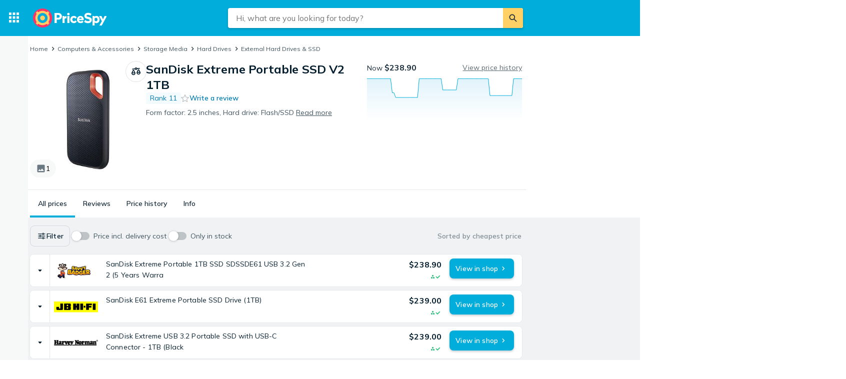

--- FILE ---
content_type: application/javascript; charset=utf-8
request_url: https://pricespy.co.nz/t/en_NZ.bb0adba07cd80a5d5dcbbee5914720cd.js
body_size: 33555
content:
window.TRANSLATIONS = {"symbols":{"symbol.warning":"Warning","symbol.like":"Like","symbol.dislike":"Dislike","symbol.more-options":"More options","symbol.expand":"Expand","symbol.collapse":"Collapse","symbol.close":"Close","symbol.card-layout":"Show as card items","symbol.list-layout":"Show as list items","symbol.stock-status":"Stock status","symbol.navigation-menu":"Navigation menu","symbol.show-next":"Show next","symbol.show-prev":"Show previous","symbol.expand-sidebar":"Expand sidebar","symbol.collapse-sidebar":"Collapse sidebar"},"store":{"brand.recommended-retailer":"Authorised dealer","store.recommended-retailer-brand":"%store% is recommended as a retailer by %brand%","shop-of-the-year.intro":"Every year we let our users vote for their favourite shops in Shop of the Year. You can vote between 1 and 29 November 2019. The winner will be presented in the beginning of December. Which shop is your favourite?","shop-of-the-year.view-all":"Go to Shop of the Year","shop-of-the-year.vote":"Vote for %shop%","store.located-in":"This shop is located in %country%.","store.uses-currency":"Prices are displayed in %currency% on the shop's page.","store.is-marketplace":"%storeName% is a marketplace run from %country%. Offers that are listed can be from different shops and you make your purchases directly from those shops. Read the website's own terms and conditions for each offer before your purchase.","consumer-information.title":"Consumer information","header.reviews":"Reviews","store-menu.reviews":"Reviews %count%","store-menu.about":"About the shop","store.payment-options":"Payment options","store.payment-options-invoice":"Invoice","store.payment-options-card":"Credit card","store.payment-options-cash-on-delivery":"Cash on delivery","store.payment-options-direct":"Direct payment","store.payment-options-installment":"Installment","store.payment-options-prepaid":"Prepayment","store.payment-options-paypal":"PayPal","store.payment-options-bitcoin":"Bitcoin","store.payment-options-sms":"SMS payment","store.payment-options-phone-bill":"Payment by phone bill","store.delivery-options":"Delivery options","store.shipping-providers":"Shipping providers","store.company-info":"Company information","shop-of-the-year.awards":"Awards","store.company-name":"Full company name:","store.company-number":"Company registration number:","store.telephone-support":"Provides telephone support. See shop web site for information.","store.installation-support":"Provides on-site installation support. See shop web site for info and any regional restrictions.","store-stats.customer-says":"Customers often mention","store-stats.experience-trend":"Trend of shopping experience","store.popular-products":"Popular products at %shopName%","store.contact":"Customer support","store.home-delivery":"Home delivery","store.languages":"The store can be contacted in %languages%.","reviews.back-to-store":"Back to shop","store.pj-analytics-settings":"Here you can change settings, see statistics, respond to reviews etc.","store.pj-analytics-link":"Go to PriceSpy Analytics","store.promotions-title":"%shop% promotions and coupons %month% %year%"},"search":{"search.placeholder":"Hi, what are you looking for today?","search.button":"Search","search.input-placeholder":"Search","popular-categories.title":"Popular Categories","recent-products.title":"Recently viewed products","recent-categories.title":"Recently viewed categories","results.title":"Search results","results.n-results":["%n% result","%n% results"],"no-search-results.title":"We couldn't find \"%query%\"","search-results.title":"Results for \"%query%\"","products.title":"Products","categories.title":"Categories","stores.n-title":["+%n% Shop","+%n% Shops"],"brands.title":"Brands","tests.title":"Tests & Guides","stores.more":"Show more shops","brands.more":"Show more brands","desktop-input.aria-description":"When autocomplete results are available use up and down arrows to navigate and enter to select","button.clear-input":"Clear input field","raw-search.go-to-shop":"View in shop","raw-search.at-shop":"at %shop%","raw-search.at":"at","search-products.placeholder":"Search products","search-shops.placeholder":"Search shops","search.number-of-products":"You have seen %currentProducts% of %totalProducts% products","suggest.product":"Product","suggest.store":"Store","suggest.category-filter":"%category%","facets.title-category-id":"Categories","facets.title-brand-id":"Brands","facets.title-availability-id":"Availability","stock-status.incoming":"Incoming","stock-status.in_stock":"Only in stock","facets.title-lowest-price":"Price","facets.title-user-rating":"Reviews","suggest.title-original":"Show results for","search.relevant-feedback":"Relevant","search.not-relevant-feedback":"Not relevant","search.no-idea-feedback":"Don't know","search.search-feedback-question":"How relevant was the search result?","search.search-feedback-answer":"Thanks for your feedback","search.related-searches":"Related searches","search.no-results-title":"This may mean that we don't have the product, but try to:","search.no-results-subtitle":"change the %@item% spelling","search.no-results-subtitle-1":"sple","search.no-results-subtitle-2":"use an alternative keyword","search.recent-searches":"Your recent searches","search.did-you-mean":"Did you mean:","search.result-includes-hits-for":"The results include matches for","search.popular-searches":"Popular searches","relevancy.form-additional-help":"Help us give you more relevant results next time.","relevancy.form-link-text":"Take quick survey","search.sorted-by-relevance":"Sorted by relevance","search.see-all-tab":"All","editorial.defaultauthor":"PriceSpy","search.your-searches":"Your searches:","filter.or-more":"or more","scoped-search.used-transparency-info":"Here, you'll find used products that still have a lot to offer. Shop with confidence in shops, as you have a right of return and often receive product warranties.","scoped-search.promotion-transparency-info":"Here, you'll find current campaigns and discounts that'll give you more value for your money. The campaigns come from shops and brands that are paying customers of PriceSpy.","scoped-search.promotion-title":"Promotions","search.trending-searches":"Trending searches","related-categories.title":"Related Categories","search.buy-advice-guides":"Buying advice and guidance","search.go-to-buy-advice-guides":"More inspiration","stock-status.available":"In stock or incoming","stock-status.all":"All (incl. not in stock)","mixed-content.advizedtoplist-pre-title":"Expert list","mixed-content.expertguide-pre-title":"Expert guide","mixed-content.experttest-pre-title":"Expert test","mixed-content.searcharticleitem-pre-title":"Article by PriceSpy","mixed-content.searchsponsoredarticle-pre-title":"Advert from %sponsor%","mixed-content.searchsponsoredarticle-caption":"Sponsored by %sponsor%","mixed-content.advizedtoplist-link-text":"Read list by","mixed-content.expertguide-link-text":"Read guide by","mixed-content.searcharticleitem-link-text":"Read article","mixed-content.searchsponsoredarticle-link-text":"Read article","mixed-content.searcheditoriallandingpage-link-text":"Read more","mixed-content.searcheditoriallandingpage-pre-title":"Inspiration","popular-brands.title":"Popular brands","scoped-search.promotions-type-free-gift":"Gift with purchase","scoped-search.promotions-type-discount":"Discount","scoped-search.promotions-type-conditional-discount":"3 for 2 and more","filter.deals":"Daily Deals","filter.percent-or-more":"%percent%% or more","filter.tooltip-text":"Show only products priced lower than expected based on the price trend.","filter.tooltip-link":"Read more about how we calculate a deal","filter.price-interval":"Price interval","filter.condition-title":"Product condition","filter.boolean-title-yes":"%name%","filter.boolean-title-no":"%name%: No","results.transparency-tooltip-header":"About search and sorting","results.transparency-tooltip-text":"Read more about our search and how we sort and rank prices and products.","results.transparency-tooltip-link":"Read more","tabs.evaluate":"Evaluate","tabs.explore":"Explore","evaluate-table.product-name-title":"Product name","evaluate-table.price-title":"Price","evaluate-table.availability-title":"Availability","evaluate-table.rating-title":"Reviews","evaluate-table.category-title":"Category","evaluate-table.brand-title":"Brand","search.no-new-products-but-found":"No new products found – but we found","search.used-products-text":"used ones","search.show-unavailable-question":"Do you want to show products that are","search.show-unavailable-link":"not available right now","evaluate-table.show-columns-label":"Show columns","evaluate-table.choose-category-label":"Tips! Choose a category to see more relevant filters","used.fallback-query":"used","evaluate-table.unfeatured-raw-offer-label":"Unknown product and store","evaluate-table.featured-raw-offer-label":"Unknown product","filters.show-not-in-stock":"Show not in stock","ai-compare.ai-comparison":"AI comparison","ai-compare.read-full-ai-compare":"Read the full AI comparison","ai-compare.tips-title":"AI tips when choosing %name%","ai-compare.tips-generic-title":"AI tips when choosing this product","ai-compare.compare-product":"Compare all product details","ai-compare.hide-comparison":"Hide","ai-compare.show-comparison":"Show AI comparison","ai-compare.close-comparison":"Hide AI comparison"},"reviews":{"panel.title":"Reviews","panel.old-title":"Old reviews","panel.old-lead":"Ratings older than one year are not included in the average rating.","info.sort-by-date":"Sorted by date","store.reply-by":"Reply by %name%:","translation.translated":"Translated","translation.translated-by-google.md":"<p><img src=\"https://cdn.pji.nu/g/style/google_translated_by@2x.png\" alt=\"Google\"></p>\n","translation.show-original":"Show original","translation.show-translation":"Show translation","info.last-edited":"Edited %date%","info.first-review":"There are no reviews for  %name%","info.first-review.md":"<p>There are no reviews for <strong>%name%</strong></p>\n","info.no-reviews-in-total":"No reviews yet!","info.no-reviews":"No reviews yet","info.multi-source-reviews-read-more":"Read more at","user.total-reviews":["%n% review","%n% reviews"],"user.total-reviews.md":["<p><strong>%n%</strong> review</p>\n","<p><strong>%n%</strong> reviews</p>\n"],"review.source":"Source","user.guest":"Guest user","user.guest-se":"Swedish user","user.guest-no":"Norwegian user","user.guest-dk":"Danish user","user.guest-fi":"Finnish user","user.guest-gb":"British user","user.guest-nz":"New Zealand user","user.guest-fr":"French user","button.more":"More reviews","button.write-review":"Write a review","button.edit":"Edit","link.login":"Sign in to write a review","dialog.text-area-label":"Review","dialog.title":"Review %name%","dialog.rate-info":"Click to rate","dialog.rules.md":"<p>The review must follow our <a href=\"/info/rules-and-guidelines-for-users--i4\">rules</a> and can be subjected to moderation at any time.</p>\n","dialog.create":"Publish review","dialog.update":"Update","dialog.cancel":"Cancel","dialog.delete":"Delete","dialog.rating-required-error":"Rating is required","dialog.text-required-error":"Review is required","dialog.display-name-label":"Name","dialog.display-name-info":"Choose a name to be displayed with your review.","dialog.name-required-error":"Name is required","dialog.create-success":"Your review has been published","dialog.edit-success":"Your review has been updated","dialog.delete-success":"Your review has been removed","dialog.unknown-error":"Something went wrong, please try again","dialog.purchase-date":"Purchase date","dialog.date-invalid-error":"Invalid date","info.purchased":"Purchased %date%","rating.n-reviews":["%n% review","%n% reviews"],"rating.n-ratings":["%count% rating","%count% ratings"],"rating.past-year":"past year","rating.n-reviews-limited":"%count%+ reviews","rating.rate-n-text-version":["%n% of 5 stars","%n% of 5 stars"],"rating.rate-n-text-version.md":["<p><strong>%n%</strong> of 5 stars</p>\n","<p><strong>%n%</strong> of 5 stars</p>\n"],"rating.based-on-n-reviews.md":["<p>Based on <strong>%n%</strong> review</p>\n","<p>Based on <strong>%n%</strong> reviews</p>\n"],"reviews.about-reviews":"About reviews","button.helpful":"Was this review helpful?","info.created":"%date% ago","info.edited":"Edited %date%","rating.terrible":"Terrible","rating.bad":"Bad","rating.ok":"OK","rating.good":"Good","rating.excellent":"Excellent","rating.option-all":"All reviews","rating.option-terrible":"Terrible reviews","rating.option-bad":"Bad reviews","rating.option-ok":"OK reviews","rating.option-good":"Good reviews","rating.option-excellent":"Excellent reviews","rating.option-terrible-no-result":"No one has written a terrible review","rating.option-bad-no-result":"No one has written a bad review","rating.option-ok-no-result":"No one has written an OK review","rating.option-good-no-result":"No one has written a good review","rating.option-excellent-no-result":"No one has written an excellent review","summary.store-title":"Shopping experience rating","summary.store-distribution":"Distribution of shopping experience","summary.product-title":"Product rating","summary.product-distribution":"Distribution of product rating","button.see-all-reviews":"Read all reviews %count%","form.text-length-requirement":"%curr% characters / minimum %min%","form.text-length-requirement-new":["%n% character (minst %min%)","%n% characters (minst %min%)"],"form.boolean-yes":"Yes","form.boolean-no":"No","form.boolean-unknown":"Don't know","form.question-optional":"(Optional)","form.question-required":"Required","form.question-nothing-selected":"Nothing selected","form.error-form":"Fill in all mandatory questions & fields","form.error-radio":"Required - Choose an alternative","form.error-text":"Required - Please tell us more","store.form-title":"Your shop review","store.form-title-with-name":"Your shop review for %name%","store.soty-info.md":"<p>Your opinion helps others to buy wisely and is valuable to PriceSpy&#39;s nomination for <a href=\"/shop-of-the-year\">Shop of the Year</a>.</p>\n","store.question-rating":"What was your experience of this shop?","store.question-rating-new":"Give a rating","store.question-review":"Review","store.question-review-new":"What's your thoughts on shopping at %name%?","store.question-review-placeholder":"Tell us about your shopping experience, from visiting the shop, checking-out, to customer support and delivery.\n+ what was good\n- what could be better?","store.question-review-rules":"The review must be in accordance to our rules and may be moderated.","store.question-review-guidelines":"See our guide to writing a good review","store.question-recommendation":"How likely are you to recommend %name% to others?","store.answer-recommendation-1":"Not likely","store.answer-recommendation-2":"Rather likely","store.answer-recommendation-3":"Likely","store.answer-recommendation-4":"Very likely","store.answer-recommendation-5":"Certainly","store.question-delivery-time":"Was the delivery time as expected?","store.answer-delivery-time-1":"Never delivered","store.answer-delivery-time-2":"Slower","store.answer-delivery-time-3":"On time","store.answer-delivery-time-4":"Somewhat faster","store.answer-delivery-time-5":"Much faster","store.question-customer-service":"How was your experience of the shop's customer service","store.answer-customer-service-1":"Very displeased","store.answer-customer-service-2":"Displeased","store.answer-customer-service-3":"OK","store.answer-customer-service-4":"Pleased","store.answer-customer-service-5":"Very pleased","store.question-sponsored":"Were you offered any benefits or compensation in exchange for writing this review?","store.question-sponsored-new":"Did you receive anything for writing this review?","store.question-sponsored-info.md":"<p>Examples of benefits or compensation can be a discount code, gift card or an item in exchange for a review. See <a href=\"/info/rules-and-guidelines-for-users--i4\">our guidelines</a> for more information</p>\n","store.question-sponsored-info":"For example, a discount code or entry into a giveaway.","store.completed-title":"Thank you for sharing your experiences!","store.completed-title-not-logged-in":"Don’t forget to verify your email address!","store.completed-soty-link":"Read more about Shop of the Year","store.completed-profile-title":"Read reviews on your profile page","store.completed-profile-text":"If you want to read or change reviews you have written you can do this on your profile page.","store.completed-profile-helpful":"Here you can also view how many you've helped with your reviews.","store.completed-profile-link":"Go to your profile page","store.completed-awaiting-verification":"Your review will be published on PriceSpy as soon as you've confirmed your email address via the confirmation message you'll receive shortly","store.completed-create-account":"Get more by creating an account on PriceSpy","store.completed-alerts":"Receive updates about price reductions and stock status on products you've placed alerts on.","store.completed-lists":"Save and easily access products you're interested in","store.completed-helpful-profile":"See how many you've helped with your reviews on your profile page","store.via-shop":"Via shop","store.via-shop-tooltip":"This review has been submitted via the shop","notification.verify-success":"Your review has been published!","dialog.email-label":"Your email address","dialog.email-placeholder":"Email","error.user-already-has-review":"You can have a maximum of one review published per shop, and email address.","error.user-connected-to-store":"You cannot write a review about a shop you are admin for.","error.user-hourly-limit-reached-shop":"You cannot send in more reviews right now. Try again later!","error.user-hourly-limit-reached-all-shops":"You cannot send in more reviews right now. Try again later!","error.under-investigation":"This review is under investigation.","form.email-usage-policy":"The email address is only to confirm your review, your email address will not be published or disclosed to any third party.","form.email-usage-policy-new.md":"<p>Your email address will not be displayed, and we will not share it with the shop.\nLearn more about <a href=\"/info/how-we-show-reviews--i15\">our reviews</a>, <a href=\"/info/rules-and-guidelines-for-users--i4\">guidelines</a>, and <a href=\"/info/privacy-policy--i6\">handling of personal data</a>.</p>\n","form.email-publish-instructions":"Check your inbox after submitting the review, you need to publish it for it to appear.","form.user-login-promo":"Do you have a PriceSpy account?","form.user-login-promo-connect":"to connect your review to your user account","store.verification-email.md":"<p>If you haven’t received an email within 15 minutes, please check your spam or <a href=\"/?chat=open\">contact</a> our support.</p>\n","product-page.write-review-encouragement":"Tell us what you think about the product or read other people's reviews. PriceSpy does not check whether the reviewers have used, or bought, the product in question.","product-page.write-review-disabled":"You can no longer leave reviews, the function is temporarily closed. PriceSpy does not verify whether the ones who have left reviews have used or bought the respective product.","product-page.users-tab":"Users","product-page.others-tab":"Other","sort-option.most-helpful":"Most helpful","sort-option.most-recent":"Most recent","product-sort-notice.most-recent":"Sorted by: Most recent","user.unregistered":"Deregistered","store.completed-title-authenticated":"Thanks for your store review!","store.completed-title-unauthenticated":"You've got mail!","store.completed-body-text-unauthenticated":"To make your shop review visible on PriceSpy you need to publish it. Just press the button in the email you received from us. Ta-da!","store.completed-caption-text-unauthenticated":"PS. Haven't received our email yet? Give it a few minutes. Check your spam folder. Still nothing? Contact our support.","store.completed-button-text-authenticated":"Close","store.completed-button-text-unauthenticated":"Close and check your emails","form.draft-review-login-to-publish":"Log in to publish and edit your review.","rating.reviews-section-title":"Written store reviews","rating.reviews-summary-title":"Written reviews","reviews.sorting-by-recent":"Sorted by latest review"},"product":{"prices.title":"Price comparison","prices.title-short":"Prices","prices.show-more-prices-button":"Show more prices","prices.no-prices":"No shops found selling this product","prices.not-in-stock":"No shop has the product in stock right now","prices.not-in-stock-push":"Notify me when in stock","prices.view-all-in-category-link":"View all in","price-filter.international":"International offers","price-filter.international-short":"International","price-filter.condition-title":"Show only products that are sold second-hand, without specification of condition. The condition rating for each offer is visible on the product page, where the store indicates the specific condition of the product.","title.used-products":["Used product","Used products"],"filter.condition-description":"Show only products that are sold second-hand, without specification of condition.","title.unfeatured-products":["Offer without a direct link","Offers without a direct link"],"condition-type.new":"New","condition-type.used":"Used","condition-type.damaged-packaging":"Damaged packaging","condition-type.demo":"Demo","condition-type.refurbished":"Refurbished","condition-type.almostnew":"Mint condition","price-filter.not-in-mint-condition":"Not in mint condition","price-filter.pickup-only":"In-store pickup","price-filter.not-available-for-purchase":"Not for sale","price.including-shipping":"%@price% incl. delivery","price.excluding-shipping":"%@price% excl. delivery","price.free-shipping":"Free delivery","price.unknown-shipping":"Unknown delivery cost","external-link.view-in-shop":"View in shop","external-link.view-product":"Go to the product","price.more-info":"More price info","price.expand-row":"Show more","price.from":"From","price.from-abbr":"from","price.from-in":"from %price% in","price.new-from":"New from %price%","shop.count":["%n% shop","%n% shops"],"product.new-from-abbr":"New from","price.recommended":"Our users recommend","price.recommended-title":"Recommended offer","price.recommended-description":"Recommended offer is based on user reviews, price and availability.","price.affordable":"Lowest price in stock","price.affordable-description":"Based on price and availability","price.promoted":"Sponsored","price.promoted-description":"Sponsored offer","price.n-variants":["%n% variant","%n% variants"],"price.variants-title":"Variants","price-notice.not_available_for_purchase":"Unavailable for purchase","price-notice.download":"Download only","stock-status.in_stock_preorder":"Pre-order","stock-status.incoming":"Incoming","stock-status.in_stock":"In stock","stock-status.not_in_stock":"Not in stock","stock-status.unknown":"Unknown stock","store-info.empty":"No information from retailer.","store-info.heading":"Retailer notes","store-info.more-about-store":"More information about %store_name%","sticky-menu.prices":"Prices","sticky-menu.reviews":"Reviews","prices.n-ratings":["%n%","%n%"],"prices.n-ratings-limited":"%n%+","product-card.n-ratings":["%n%","%n%"],"product-card.n-ratings-limited":"%n%+","product.information":"Product information","sticky-menu.information":"Information","price-history.title":"Price History","price-history.title-detail":"Price History for %name%","price-history.description":"Lowest price %@price% (%date%)","price-history.actual-price":"Price","price-history.price-trend":"Price trend","price-history.price-trend-info":"General price trend for other products at the corresponding time after launch. The price trend is based on historical data from similar products. The red line shows the average price trend. Red shading shows range.","price-history.median-price":"Median price","price-history.median-price-info":"The line shows the median price, and the areas around show where 30% and 70% of the prices are respectively.","price-history.max-price":"Max price","price-history.max-price-info":"The highest price any shop sold the product for.","price-history.go-back":"Go back to %name%","price-history.description-detail":"Below are the latest price changes that has been made for each shop. If a shop sells several versions of the product, the latest price change for each version is shown here.","price-history.select-curves":"Select curves","price-history.important-dates":"Show sales periods","price-history.no-data":"There is no price history data for this product","price-history.error":"Oops, it looks like there is a problem fetching the data","price-history.tooltip-no-price":"No offers available for:","property.title":"Product information","property.boolean-yes":"Yes","property.boolean-no":"No","property.show-all-button":"Show full product information","property.hide-all-button":"Hide full product information","property.show-more":"More","transparency.store-info":"We aim to list all offers available on the market. There’s no direct link to this product since the shop has chosen to not be a PriceSpy customer in this category.","transparency.store-info-link":"Info","transparency.prices-more-info-button":"More info","transparency.offers-from-n-shops":["Offer from %n% shop,","Offers from %n% shops,"],"transparency.n-paying-shops":["of which %n% pay PriceSpy for exposure.","of which %n% pay PriceSpy for exposure."],"transparency.general-info-short":"We aim to list all offers available on the market.","transparency.composed":"%total% %paying% %info% ","transparency.read-more":"Read more","transparency.prices-general-info-full.md":"<p><strong>We aim to be complete and objective</strong></p>\n<p>We list all the shops that we know of for any single product. We list both shops that pay for exposure (Featured Shops) as well as shops that do not.</p>\n<p>By default, we display offers in order from the lowest to the highest price, with no beneficial ranking of Featured Shops.</p>\n<p>If you own or know of a shop missing from our service please contact us at <a href=\"mailto:support@pricespy.co.nz\">support@pricespy.co.nz</a>.</p>\n","property.no-properties":"No properties yet","prices.show-used-products-toggle":"Display used products","alert.create-stock-status-alert":"Add stock status alert","alert.stock-status-alert-email":"Email me when the product is in stock","alert.create-button":"Price alert","alert.create-button-exp":"Create a price alert","alert.delete-button":"Remove alert","alert.edit-button":"Edit alert","alert.view":"View alerts","alert.how-your-email-is-used":"How your email address is used","alert.title":"Create price alert","alert.title-edit":"Edit price alert","alert.lead-text":"Get notified when the product is back in stock or when the price drops.","alert.saved":"Price alert active","alert.saved.email":"Price alert active. You will be notified by email.","alert.saved.push":"Price alert active. You will be notified by push.","alert.saved.email_push":"Price alert active. You will be notified by email and push.","list.create-new-list":"Create new list","list.add-to-list-button":"Save to list","list.add-to-new-list-button":"Save to new list","list.new-list-suggested-name":"My favourites","list.view-all-lists":"View lists","sentiment-badge.support-positive":"‘Support’","sentiment-badge.delivery-positive":"‘Delivery’","store-badge.title":"Users like...","video.brand-disclaimer":"This video contains commercial messages and does not reflect the views of PriceSpy","price-comparison-information.featured-stores-ratio":"We have found the product in %totalCount% shops, of which %featuredCount% are paying customers of Prisjakt and have a direct link to the shop.","price-comparison-information.listed-stores-information":"The shops can sell this product in various variants and conditions. Change the settings to select which offers you see.","price-comparison-information.read-more":"How we display prices and shops","price-history.data-information":"The graph displays the cheapest prices for %productName% on PriceSpy during the last two years.","property.basic-info":"Basic information","property.product-name":"Product name","property.brand":"Brand","property.category":"Category","related-pages.brand-category-link":"Compare prices on all %@brandCategoryLink%.","related-pages.related-products":"View %@relatedProductsLink%","product.description":"Product description","price-history.price-header":"Price","price-history.price-change-header":"Price change","price-history.date-header":"Date","price-history.store-header":"Shop","price-history.product-description-header":"Product description","price-history.graph":"Graph","price-history.history":"History","pre-release.model-information":"%productName% will hit the shops on %releaseDate%. As soon as information becomes available on the product’s features, you’ll find them here.","pre-release.new-release":"New release","pre-release.comming-soon":"Coming soon","pre-release.stock-alert-button":"Notify me when in stock","sentiment-badge.title":"Users like","sentiment-badge.quality-positive":"“Quality”","sentiment-badge.price-positive":"“Priceworthy”","sentiment-badge.animation-positive":"“Animation”","sentiment-badge.autofocus-positive":"“Autofocus”","sentiment-badge.subwoofer-positive":"“Subwoofer”","sentiment-badge.batterylife-positive":"“Battery life”","sentiment-badge.imagequality-positive":"“Image quality”","sentiment-badge.graphics-positive":"“Graphics”","sentiment-badge.bluetooth-positive":"“Bluetooth”","sentiment-badge.instructionmanual-positive":"“Instruction manual”","sentiment-badge.noisereduction-positive":"“Noise reduction”","sentiment-badge.design-positive":"“Design”","sentiment-badge.treble-positive":"“Treble”","sentiment-badge.devicedriver-positive":"“Device driver”","sentiment-badge.remotecontrol-positive":"“Remote control”","sentiment-badge.suitableforkids-positive":"“Suitable for kids”","sentiment-badge.suitableforthefamily-positive":"“Suitable for the family”","sentiment-badge.story-positive":"“Story”","sentiment-badge.characters-positive":"“Characters”","sentiment-badge.handle-positive":"“Handle / Grip”","sentiment-badge.hardware-positive":"“Hardware”","sentiment-badge.buttons-positive":"“Buttons”","sentiment-badge.charger-positive":"“Charger”","sentiment-badge.loadingtimes-positive":"“Loading times”","sentiment-badge.easytouse-positive":"“Easy to use”","sentiment-badge.soundquality-positive":"“Sound quality”","sentiment-badge.soundvolume-positive":"“Sound volume”","sentiment-badge.photosensitive-positive":"“Photosensitive”","sentiment-badge.midrange-positive":"“Midrange”","sentiment-badge.microphone-positive":"“Microphone”","sentiment-badge.software-positive":"“Software”","sentiment-badge.assembly-positive":"“Assembly”","sentiment-badge.multiplayer-positive":"“Multiplayer”","sentiment-badge.fit-positive":"“Fit”","sentiment-badge.touchpad-positive":"“Touchpad”","sentiment-badge.touchscreen-positive":"“Touchscreen”","sentiment-badge.pivotfunctionality-positive":"“Pivot functionality”","sentiment-badge.performance-positive":"“Performance”","sentiment-badge.cleaningprocess-positive":"“Cleaning process”","sentiment-badge.voicecontrol-positive":"“Voice control”","sentiment-badge.scroll-positive":"“Scroll”","sentiment-badge.screen-positive":"“Screen”","sentiment-badge.size-positive":"“Size”","sentiment-badge.streaming-positive":"“Streaming”","sentiment-badge.surroundsound-positive":"“Surround sound”","sentiment-badge.wirelessconnection-positive":"“Wireless connection”","sentiment-badge.entertainment-positive":"“Entertainment”","sentiment-badge.challenge-positive":"“Challenge”","property.header-link":"Product information","rank.position":"Rank %@rank%","rank.in-category":"%@categoryRank% in %@categoryLink%","related-pages.related-products-link":"similar products","price-history.current-lowest-price":"Now","sentiment-badge.n-related-reviews":["%n% related review","%n% related reviews"],"price-history.add-to-graph":"Add to graph","price-history.all-dates":"All","back-to-top.button-description":"Back to top","product-compare.compare":"Compare","product-compare.compare-products":"Compare products","product-compare.compared-to":"Compared to","product-compare.comparison-info":"The comparison is made with the support of AI tools from OpenAI.","product-compare.choose-products":"Choose products to compare","product-compare.choose-more-products":"Choose more products to compare","product-compare.cancel-compare":"Cancel product comparison","product-compare.top-ten-link":"Compare with top 10","price-history.sold-by-n-stores":["Sold by %n% shop","Sold by %n% shops"],"price-history.back-to":"Back to","tabs.prices-overview":"Price overview","tabs.prices":"All prices","tabs.reviews":"Reviews","tabs.properties":"Info","tabs.price-history":"Price history","action-button.list-tooltip":"Save this product to a list","action-button.alert-tooltip":"Notify me when the price drops","action-button.compare-tooltip":"Compare to other products","product-info.title":"Price and product information","product-info.show-more":"Show more","product-info.price":"The best price for %product% right now is %@price%.","product-info.price-used":"The best price for %product% right now is %@price% (new) or %@priceUsed% (used).","product-info.rank-popular":["It is the most popular product in our %@category% category%rating%.","It is among the 10 most popular products in our %@category% category%rating%."],"product-info.rank":"It is among the 100 most popular products in our %@category% category%rating%.","product-info.rank-rating":" with an average rating of %rating% of 5","product-info.user-sentiments":"Our users mention %@sentiment% as a prominent feature.","product-info.compare-link":"%product% is often compared with %@relatedProduct%.","product-info.store-count":["PriceSpy compares deals and offers from online and local shops.","PriceSpy compares deals and offers from %n% shops, online and local."],"price-list.header-store":"Store","price-list.header-product":"Product","price-list.header-stock":"Stock","price-list.header-price":"Price","missing-shop.missing-shop-link":"Is your shop missing?","missing-shop.missing-shop-click":"Click here!","missing-shop.report-title":"Report missing shop","missing-shop.report-sub-title":"Is your shop missing from the price list?","missing-shop.check-feed-title":"Check price file","missing-shop.check-feed-text":"First make sure your product is listed in the price file you send to Prisjakt. Read more about price files %@hereLink%.","missing-shop.check-feed-here-text":"here","missing-shop.check-feed-sub-text":"If the price file isn’t the problem, please proceed below.","missing-shop.select-shop-title":"Select your shop","missing-shop.optional-link-title":"Optional link to missing product page","missing-shop.submit":"Send report","missing-shop.thank-you-title":"Thank you for your report","missing-shop.thank-you-text":"We’ll make sure to add your shop as soon as possible.","missing-shop.help-text":"Can we help you with anything else?","missing-shop.help-decline":"No thanks!","missing-shop.help-accept":"Support","home-delivery.info":"Shop offers home delivery","home-delivery.info-2":"Home delivery","home-delivery.info-3":"Offers home delivery","variants.all":"All","variants.select-variants":"Select Variant","recommendations.others-visited":"Others visited","recommendations.similar-products":"Similar products","prices.title-offers-count":["%n% offer","%n% offers"],"splitlist-disclaimer.title":"We are testing a new sorting","splitlist-disclaimer.description":"Our new sorting prioritizes shops we collaborate with so that we can present more updated, accurate information.","splitlist-other.title":"Other offers","splitlist-other.description":"These offers are missing necessary information.","product.lowest-price-in-stock-shop":"Shop with lowest price in stock: ","price-filter.price-includes-shipping":"Include delivery in price","price-filter.price-includes-shipping-caption":"Add delivery cost to prices listed","price-filter.pickup-only-caption":"Add offers you can only pick up at shop location","price-filter.international-caption":"Add international offers delivering to your country","price-filter.not-available-for-purchase-caption":"Add offers that are unavailable for purchase right now","delivery-time.label":"Delivery","delivery-time.label-experiment":"Delivery:","delivery-time.instock-date":"Back in stock:","delivery-time.available":"Back in stock:","delivery-time.unknown-date":"unknown date","delivery-time.days-label":"day","delivery-time.days-label-plural":"days","delivery-time.up-to":["Up to %n% day","Up to %n% days"],"delivery-time.unavailable":"Unavailable","delivery-time.unknown":"Unknown","promotions.members-price":"Members price","promotions.membership":"Membership","promotions.membership-price-info":"Membership incurs additional costs","promotions.membership-price-short-info":"Member price with fee","promotions.membership-name-price-info":"%name% incurs additional costs","promotions.membership-name-price-info-free":"%name% is free.","promotions.membership-read-more":"Read more at %name%","promotions.exp-date-label":"Price ends","price-list.header-partner-offers":"Partner offers sorted by price","label.size":"Size","label.color":"Color","prices.our-choice":"PriceSpy recommends","prices.our-choice-explanation":"Recommendation based on the popularity of the offer and the shop","price-cta.missing":"Price missing","price-cta.see-all-prices":"See all prices","price-cta.see-price":"See price","price-cta.see-product":"See product","price-cta.compare-prices-at-shops":"Compare prices at %count% shops","price-cta.compare-alternatives-description":"Compare more alternatives – faster delivery, used or promotional prices","price-badge.cheapest-in-stock":"Cheapest in stock","price-list.no-matching-offers-in-filter":"Sorry, there are no offers matching your filters.","price-filter.unfeatured-shops":"Unfeatured shops","price-filter.authorized-dealer":"Only authorised dealers","price-filter.my-country-shops":"UK shops","sorting.sorted-by-cheapest-price":"Sorted by cheapest price","price-filter.not-for-sale":"Non available offers","delivery-option.service-point":"Service Point","delivery-option.package-locker":"Parcel box","delivery-option.home-delivery":"Home Delivery","delivery-option.mailbox":"Mailbox","delivery-option.pickup-instore":"In-store pickup","results.no-product-found":"No product found","external-link.visit-shop":"Visit shop","kwlp.compare-prices":"Compare prices","delivery.missing-shipping-information":"%store% is missing detailed shipping information","price-list.unfeatured-shops-placeholder":"have offers without a direct link.","price-list.unfeatured-shops-placeholder-count":"%count% shops","price-list.unfeatured-shops-show-all":"Show all","popular-products.title":"Other popular products","shipping.sustainable":"Sustainable shipping","shipping.sustainable-description":"Delivery options that the shop states are climate-compensated or transported with fossil-free fuels (electricity, biofuel, etc.)","prices.filter-offers-count":["Show %n% offer","Show %n% offers"],"filter.delivery":"Delivery","price-history.create-alert-title":"Wait for a better price?","price-history.lowest-price-in-period":"Lowest price","price-history.lowest-price-today":"Lowest price now","price-history.lowest-price-ever":"Lowest price ever","price-history.intro-text":"Shows lowest price over time. Shipping costs and used products are not included.","price-history.read-more-link":"Read more about price history","price-history.select-shop":"Select shop","price-history.time-interval":"Time interval","price-history.store":"Shop","onboarding-popover.title":"Short on time? ","onboarding-popover.body":"Sort by fastest delivery time here.","promotion.to-campaign":"See all products in the promotion","promotion.from-shop":"Promotion from %shop%","promotion.paying-shop":"The promotion belongs to %shop%, a paying customer on PriceSpy.","product.used-products":"Used products","price-list.unfeatured-placeholder-show-all":"Show all offers without a direct link","price-list.unfeatured-shops-hide-all":"Hide all offers without a direct link","price-list.unfeatured-shops-include-all":"Include all offers without a direct link","price-list.used-placeholder-show-all":"Show all used products","price-list.used-shops-hide-all":"Hide all used offers","price-list.used-shops-include-all":"Include all used products","price-list-mini.price-incl-shipping":"Lowest price incl. shipping","price-list-mini.new-price-incl-shipping":"Lowest new price incl. shipping","price-list-mini.new-price":"Lowest new price","promotions.valid-timespan":"Valid %dateRange%","price-filter.in-stock-label":"Only in stock","price-filter.mobile-contracts":"With subscription","price-list.store-title":"Shops","header.grid-article-mobile-contract-title":"%price% %count%","header.grid-article-mobile-contract-title-price":"%price%","verified-product.by-text":"The product specification is verified by","verified-product.label-text":"Verified data","delivery-time.christmas-label":"Order by: %@endDate% for delivery before Christmas Eve","delivery-time.christmas-label-short":"Order: ","sponsored-product.title":"Sponsored","offer-list.title":"Compare prices and shops","price-list.best-price":"Best","price-list.cheapest-price":"Cheapest","price-list.cheapest-refurbished-price":"Cheapest refurbished","price-list.fastest":"Fastest","price-list.fastest-delivery":"Fastest delivery","price-list.best-price-popover-title":"How the 'Best' sorting works","price-list.best-price-popover-description":"The sorting is based on price, stock status, store rating, and whether the store can be clicked through to. The goal is to highlight relevant offers that balance price and trustworthiness.","price-list.best-price-popover-link":"Read more about the sorting options","price-list.not-matching-filters-title":"Prices that do not match your filters","price-list.not-matching-filters-description":"These prices may be relevant to you, but lack certain information needed to be filtered correctly.","grading.like-new":"Like new","grading.very-good-condition":"Very good condition","grading.good-condition":"Good condition","grading.ok-condition":"Ok condition","grading.poor-condition":"Poor condition","grading.salvage":"Salvage","price-list-filter.new-item":"Brand new","price-list-filter.used":"Used","price-list-filter.in-stock":"In Stock","price-list-filter.delivery-method":"Delivery","price-list-filter.include-unavailable":"Show unavailable","price-list-filter.authorized-dealer":"Authorised dealer","price-list-filter.price-including-shipping":"Price incl. delivery cost","alert.alert-price-error":"Price must be provided and be positive number","alert.min-decrease-error":"Minimum price decrease must be a positive number","login-dialog.title":"Log in to shop smarter","login-dialog.sub-title":"Free account. Full access.","login-dialog.get-alert":"Get price alerts","login-dialog.save-lists":"Save and share lists","login-dialog.track-deals":"Track deals and price history","login-dialog.sync-devices":"Sync across devices","login-dialog.and-more":"... and more!","login-dialog.login-create-account":"Login / Create account","price-filter.no-offers":"No active listings at the moment, but we update prices daily — check back soon.","price-filter.no-filtered-offers-title":"No offers match your selected filters.","price-filter.no-filtered-offers-description":"Adjust your filters and try again.","offer-list.go-to-product-page":"Go to the product page","ai-compare.report-issue":"The comparison is made with the support of AI tools from Google Gemini. <chatLink>Rapportera fel</chatLink>"},"meta":{"company.name":"PriceSpy Media Ltd.","site.name":"PriceSpy","category.title":"Find the best deals on %name% - Compare prices on PriceSpy NZ","category.description":"Browse deals on %categoryNames%. Compare prices on %productCount% products from %popularBrands% and more.","category.og-title":"%name%","landing.title":"Price Comparison | Find the best deals on PriceSpy NZ","landing.description":"Compare prices on thousands of products and read user &amp; expert reviews to make the best purchase decisions.","landing.keywords":"home electronics, price comparison, shopping, e-commerce shops, user reviews, compare, cheap, reviews, forums, discussion forums, products","landing.og-title":"PriceSpy","search.title":"%query% - Search at PriceSpy","search.title-no-query":"Search at PriceSpy","search.description":"%query% - Search at PriceSpy","search.description-no-query":"Search at PriceSpy","store.title":"%name% - User reviews, statistics and information","store.description":"See what others say about %name%, check out the latest deals and price drops, and compare top products – all in one place on PriceSpy NZ.","store.keywords":"shopping, e-commerce shops, user reviews, compare, cheap, reviews, forums, discussion forums, products","store.og-title":"%name%","brand.title":"%name% price comparison - Products and deals | PriceSpy NZ","brand.description":"Browse %productCount% products and compare prices from %name%. Check out current deals, trending products and shop smarter.","info.title":"Information - Compare prices and do more with your money!","info.page-title":"%title% - PriceSpy NZ","info.description":"Compare prices on thousands of products and read user &amp; expert reviews to make the best purchase decisions.","info.keywords":"home electronics, price comparison, shopping, e-commerce shops, user reviews, compare, cheap, reviews, forums, discussion forums, products","market.logo-alt":"PriceSpy","article.page-title":"%title% - PriceSpy NZ","price-history.title":"Price history for %name% - PriceSpy NZ","price-history.description":"Price history, statistics and insights for %name%. Compare data from %numberOfShops% online shops on PriceSpy.","product-compare.title":"Compare products in %categoryName%","product-compare.title-fallback":"Product comparison","product-compare.versus-title":"%name1% vs. %name2% | Compare specifications & reviews - PriceSpy NZ","product-compare.versus-description":"Compare %name1% vs %name2% on PriceSpy NZ. We list differences in specifications and performance, as well as user sentiment and reviews.","login.title":"Sign in - PriceSpy","product-collection-sitemap.title":"%title% sitemap","product-collection-sitemap.description":"All categories for %title%","articles.title":"Articles - PriceSpy NZ","product-collection.paginated-title":"%title% (page %currentPage%)","product-collection.paginated-description":"Page %currentPage% of %pages%. %description%","profile.page-title":"%user% - PriceSpy","list.title":"%name% - List by %owner%","expert.toplists-plural-expert":"Expert toplists","expert.toplists-singular-expert":"Expert toplist","expert.toplists-title":"%title% | %experts% %year%- PriceSpy.co.nz","expert.toplists-description":"%title%","expert.guide-title":"%title%","expert.guide-description":"%category%","expert.profile-title":"%name% | Independent expert - PriceSpy.co.nz","expert.profile-description":"%fullname% %categories%. %firstname%","expert.profile-description-categories":" %categories%","expert.profile-description-categories-multiple":"%category1% and %category2%","expert.profile-description-priorities":"The things that are most prioritised when %firstname% gives product recommendations are %priorities%.","expert.profile-description-priorities-multiple":"%priority1% and %priority2%","expert.category-title":"Best %category% %year% | Test & Toplists - PriceSpy.co.nz","expert.category-description":"%category%","expert.category-experts":"%nameOne% and %nameTwo%","expert.category-experts-multiple":"%nameOne%, %nameTwo% and %nameThree%","expert.landing-page-title":"PriceSpy - get independent purchasing advise from real experts","expert.landing-page-description":"If you want good independent purchasing advise, stop by us. At PriceSpy you'll get good recommendations from experts who are very proficient in their field. Best of all is that the experts are independent, so the advise you'll get is based on their knowledge and experience.","expert.test-title":"TEST: %title%","expert.test-description":"%category% %title%","keyword-landing-page.title":"%keyword% - Find the best price at PriceSpy","keyword-landing-page.title-experiment":"%keyword% - Compare and Save!","keyword-landing-page.description":"Offers on %keyword%. We help you find the best shop for %categories%","keyword-landing-page.description-experiment":"Compare offers for %keyword% - See which UK shop offers the best deal.","keyword-landing-page.description-offers-only":"Offers on %keyword%.","keyword-listing.title":"Related to %category% - Find the best price at PriceSpy","keyword-listing.description":"Offers on %keyword%. We help you find the best shop for %categories%","promotions-list.title":"Promotions - special offers in shops right now","promotions-list.description":"Get more value for your money. Here you'll find current campaigns and specil offers, such as discounts, gifts or cashback. Compare and save everywhere!","used-products.title":"Used products - buy almost new at a lower price","used-products.description":"A Second Chance. Here, you'll find used products that still have a lot to offer. Shop confidently in shops, as you have a right of return and often receive product warranties. Compare and save!"},"lists":{"lists.title":"Lists","list.n-items":["%n% item","%n% items"],"list.n-products":["%n% product","%n% products"],"confirm.item-added":"%productName% added to \"%listName%\"","confirm.item-deleted":"Item removed","confirm.item-restored":"Item restored","confirm.list-deleted":"List removed","confirm.list-restored":"List restored","confirm.list-updated":"Your changes were saved","list.no-price-found":"No price","list.remove":"Remove","list.rename":"Rename list","list.change-order":"Change order","list.change-order-done":"Done","list.name-label":"List name","list.no-product-found":"Product not found","list.no-search-found":"Search not found","list.empty-helper-text":"It's empty! Click on the heart symbol on products you like to save them in a list.","quick-navigation.show-all":"Show all lists","list.price-sum":"Total Sum: %@sum%","list.default-name":"New list","list.compare-all":"Compare all in list","my-products.title":"Your Products","my-products.info.md":"<p>Get a better overview of products you own, add them to &quot;My Products&quot;</p>\n<p>If you already have a list with products you own, you can import them using the button below</p>\n","list.import":"Import a list","list.created":"Created %date%","list.by":"by","button.helpful":"Helpful","button.share":"Share","button.copy-link":"Copy link","button.copy-list":"Copy list","list.change-visibility":"Visibility","list.visibility-private":"Private","list.visibility-semi-private":"Shareable","list.visibility-public":"Public","list.visibility-private-description":"Only you can see this list","list.visibility-semi-private-description":"Only visible to users you choose to share this list with","list.visibility-public-description":"This list is visible to everyone on Pricespy and on your profile page","confirm.copied":"Copied","confirm.list-copied":"The list has been successfully copied to your lists","share.title":"Share list","list.save-to-list":"Save to","list.save-to-new-list":"New list","list.empty-helper-title":"Save your favourites!","list.empty-product-helper-title":"Your collection!","list.empty-product-helper-text":"Save products you already own in this list to get an overview.","list.empty-in-list-helper-title":"It's empty!","list.empty-in-list-helper-text":"Click on the heart symbol on products you like to save them in your list.","list.promote-native-app":"Get the full list experience in our mobile app. Download it now!","join.error-token-does-not-match":"The invitation has already been used. Please ask the owner for a new link.","join.error-list-not-found":"Looks like a network error.","join.error-title":"Oh no!","join.error-title-list-not-found":"Something went wrong","join.list-title":"Join %listName% at","join.title":"Join list","join.success-co-owner":"You joined the list as a co-owner","join.wish-list-success-co-owner":"You joined the wish list as a co-owner","join.wish-list-success-editor":"You joined the wish list","join.success-editor":"You joined the list as a collaborator","join.my-lists-link":"Go to your lists on the web","join.divider":"or","list.banner-title":"Unlock all of the smart functionalities!","list.banner-text":"Download the app here","list.partner":"Partner","join.invite-editor":"You are invited to collaborate on a list","join.invite-co-owner":"You are invited to co-own a list","join.invite-editor-desc":"You will have permission to add, edit and mark items as purchased.","join.invite-co-owner-desc":"You will have permission to add and edit items, invite or remove collaborators, and change list properties.","join.wish-list-invite-editor-desc":"You can mark items as purchased without the creator knowing what or by whom. This way, you avoid spoiling the surprise!","join.wish-list-invite-co-owner-desc":"You will have permission to add and edit items, invite or remove collaborators, and change list properties.","join.wish-list-invite-editor":"You are invited to a wish list","join.wish-list-invite-co-owner":"You are invited to co-own a wish list","join.button":"Join now!","type.shopping-list":"List","type.wish-list":"Wish list","list.create":"Create list","list.edit":"Edit list","list.edit-wish-list":"Edit wish list","list.cover-image":"Cover image","list.name":"List name","list.name-placeholder":"My list #1","list.description":"Description","list.description-placeholder":"My awesome list!","list.wish-list-description":"Make a wish list","list.wish-list-popover-title":"Wish list","list.wish-list-popover-text":"Perfect for birthdays, weddings, Christmas and other occasions. Collect all your wishes and share the list with your loved ones.\nThose you invite can collaborate and mark items as purchased, but you can't see what or by whom. You won’t spoil the surprise, nor risk getting two of the same present!","list.advanced-settings":"Advanced settings","list.advanced-settings-share-settings":"Share settings","list.advanced-settings-share-settings-private-description":"Only you and collaborators can see this list.","list.advanced-settings-share-settings-semi-private-description":"Everyone with the link can see this list.","list.advanced-settings-share-settings-public-description":"This list is visible to everyone on Pricespy and can be shared by anyone.","list.actions-save":"Save","list.actions-clear":"Clear","list.alert-delete-title":"Are you sure you want to delete the list?","list.alert-delete-text":"Are you sure you want to delete the list? This action cannot be undone.","list.alert-delete-button":"Yes, delete","list.alert-delete-cancel":"Cancel"},"landing":{"hot-products.title":"Popular products","hot-in-category.title":"Compare top %count% %name%","welcome.tagline":"Compare prices from over 2000 shops","beta-banner.main-image-alt-text":"Welcome to Prisjakt Beta!","featured-article.read-more":"Read more","beta-banner.title":"Help us improve","beta-banner.welcome-text":"Please give us your feedback, ideas, and suggestions on how to improve our new site.","beta-banner.feedback-button":"Lämna feedback","personalized-products.title":"Recommended products","personalized-categories.title":"Recommended categories","personalized-categories.subtitle":"Inspired by your browsing history","personalized-recommendations.title":"Recommended categories and products","personalized-recommendations.subtitle":"Inspired by your browsing history","personalized-releases.title":"New product releases","personalized-releases.subtitle":"Inspired by your browsing history","personalized-releases.new-products":"Out now","personalized-releases.pre-releases":"Coming soon","personalized-releases.expected-price":"Expected price","trending-products.title":"Trending products","recently-visited.title":"Continue where you left off","header.branding-tagline":"For better decisions","hero.title":"Compare over 1.7 million prices\nfrom over 1 000 NZ shops.","popular-categories.title":"Popular categories","hero.title-black-friday":"All of Black Friday\nin one place"},"header":{"mega-menu.show-all-in-category":"Show all in %name%","mobile-menu.title":"Menu","mobile-menu.all-categories":"All categories","login.classic-link-info":"If you want to login, use the old version of PriceSpy","login.classic-link":"Switch to old PriceSpy","login.classic-link-word-wrap":"Switch to\nold PriceSpy","logo.promo-text":"Impartial price comparison","search.button":"Search","categories.title":"Categories","mobile-menu.show-all":"Show all","mega-menu.title":"Menu","mega-menu.show-all-count":"Show all (%count%)","mega-menu.show-fewer":"Show fewer"},"footer":{"markets.title":"Countries","pages.title":"Information","pages.on-title":"On PriceSpy","pages.rules-title":"Rules & Guidelines","contact-helpcenter.link":"Frequently Asked Questions","download.text.md":"<p><a href=\"https://play.google.com/store/apps/details?id=se.prisjakt.pricespy&amp;hl=en-NZ\"><img src=\"https://cdn.pricespy.co.nz/g/misc/googleplay-en.png\" alt=\"Google Play\" title=\"Download on Google Play\"></a></p>\n<p><a href=\"https://itunes.apple.com/nz/app/prisjakt/id369151774\"><img src=\"https://cdn.pricespy.co.nz/g/misc/appstore-en.png\" alt=\"Apple Store\" title=\"Download on App Store\"></a></p>\n","market.dk-url":"Prisjagt.dk","market.gb-url":"PriceSpy.co.uk","market.se-url":"Prisjakt.nu","market.fi-url":"Hintaopas.fi","market.fr-url":"leDenicheur.fr","market.ie-url":"PriceSpy.ie","market.it-url":"Pagomeno.it","market.no-url":"Prisjakt.no","market.nz-url":"PriceSpy.co.nz","market.pl-url":"Kompario.pl","market.es-url":"Guiadeprecios.es","classic.exit-description":"Looking for a feature not yet available on the new site ? %@exitLink%","classic.exit-link":"Go to old PriceSpy","info.copyright":"© 2000-%year% PriceSpy Media Ltd.","link.contact":"Contact us","link.about-price-comparison":"How we compare prices","link.lists":"Lists","link.compare":"Compare products","link.forum":"https://prisjakt.io/forum","link.shops":"Shops","link.price-fight":"The Pricefight","link.minhembio":"https://minhembio.com","link.careers":"Work for us","link.info":"About PriceSpy","link.plugins":"Apps","link.categories":"Our categories A-Z","link.categories-description":"List of all our categories in alphabetical order.","link.raw":"PriceSpy Raw","link.raw-description":"PriceSpy Raw lets you search for products not currently indexed, e.g. projector lamps and batteries.","link.android-app":"Android app","link.ios-app":"iPhone app","link.get-started":"Get started with PriceSpy","link.how-works":"How PriceSpy works","link.transparency":"The Transparency Act","mobile-apps.title":"Get the mobile app","link.mobile-site":"m.pricespy.co.nz","link.ads":"Advertise with PriceSpy","link.experts":"PriceSpy's experts","newsletter.title":"Get smart shopping tips by signing up to our newsletter!","newsletter.sub-title":"Subscribe to our newsletter.","newsletter.subscription-confirmed":"Thanks for signing up for our newsletter!","link.newsroom":"Newsroom","link.investor-relations":"Investor Relations","link.top-products":"Top Products","link.customer-login":"Login for stores","link.disclaimer":"Disclaimer","link.privacy-policy":"Privacy policy","link.cookie-policy":"Cookie policy","link.soty-for-stores":"Shop of the Year – for stores","link.why-prisjakt":"Register and feature your shop","link.business-center":"Login for customers","link.boxing-day-deals":"Boxing Day Deals","link.best-deals":"Best Deals NZ","link.hubs":"Hubs","link.promotions":"Promotions","link.used":"Used","link.black-friday":"Black Friday NZ","link.contact-us":"Contact","link.user-agreement":"Rules and guidelines for users","link.cookie-settings":"Cookie settings","link.january-sales":"January Sales"},"filter":{"filter.title":"Filter","button.filter":"Filter","button.n-filterings":["%n% Filtering","%n% Filterings"],"button.apply-filter":"Apply Filter","button.apply-filter-disabled":"Show Products","filter.mode-normal":"Filter","filter.mode-guide":"Guide","properties.quantity-show-more":"Show more options","properties.quantity-show-less":"Show less options","properties.capacity-show-more":"Show more","properties.capacity-show-less":"Show less","properties.select-true":"Yes","properties.select-false":"No","column.locked":"Column always visible","column.toggle":"Show/hide column","filter.toggle-hide":"Hide filter","filter.toggle-show":"Show filter","categories.expand-button":"Expand all categories","categories.collapse-button":"Collapse all categories","button.advanced-filter":"Advanced filter","properties.search-placeholder":"Find filter","result.n-products":["%n% product","%n% products"],"properties.toggle-column":"Show/Hide column","button.toggle-filter":"Minimize filter","button.toggle-filter-expand":"Expand filter","applied-filter.filter-with-prefix":"%name%: %value%","applied-filters.title":"Selected filters","filter.no-advanced-filters":"No advanced filter available.","filter.show-more-filters":"More filters","filter.search-aggregation":"Search for %filter%","properties.toggle-column-notification":"View updated to display selected column","button.clear-filters":"Clear filters","button.clear-all-filters":"Clear all","button.clear-filter":"Clear","label.show-only":"Show","label.add":"Add:","prefix.add":"Add: ","empty-message.no-product-in-store":"No shop has the product in stock!","empty-message.notify-me-button":"Notify when in stock","empty-message.no-store-sells-product":"No shop sells this product.","empty-message.no-filter-match":"Sorry, no offers match your selection.","empty-message.no-search-filter-match":"Sorry, no products match your selection.","empty-message.no-featured-store-sells-product":"No shop with a direct link sells this product.","empty-message.see-other-categories":"See other %category%","empty-message.no-info-on-delivery-cost":"We're missing information regarding shipping cost.","empty-message.show-without-delivery-cost":"Show prices without shipping","filter.up-to-value":"Up to %value%","filter.from-to-value":"%from% - %to%","filter.more-than-value":"More than %value%","filter.price-drop-title":"Difference from price trend","filter.price-trend-explanation":"The difference in % between the expected price according to the product's price trend, and the actual price.","filter.search-title":"Search term","filter.percent-or-more":"%percent%% or more","filter.brand-title":"Brand","filter.shop-title":"Shop","filter.category-title":"Category","filter.availability-title":"Availability","filter.promotions-title":"Promotions"},"feedback":{"button.text":"Feedback","dialog.send-button":"Send","dialog.email-label":"Email *","dialog.email-helper":"Your email will only be used for communication regarding your report","dialog.message-label":"Message *","error.missing.email":"Missing or invalid email","error.missing.message":"Missing message","dialog.thanks-for-feedback":"Thank you for your feedback!","dialog.request-error":"Something went wrong","dialog.title":"Feedback","dialog.subtitle":"Report","dialog.description":"Let us know if you’ve found any bugs, wrong prices or products, or if you have any feedback on our site.","dialog.prompt-title":"Is something incorrect?","dialog.prompt-button":"Report error","report-review.report-button":"Report","report-review.title":"Report review","report-review.send-button":"Send","report-review.message-label":"Message","report-review.message-helper":"Let us know why you're reporting this review.","report-review.email-helper":"Your email will only be used for communication surrounding your report","report-review.email-label":"Your email address","error.field-is-required":"This field is required","report-review.success":"Your report has been sent.","type.error":"Other error","type.suggestion":"General feedback","type.price":"Wrong price","type.stock":"Wrong stock status","type.wrong_prod":"Price refers to the wrong product","type.retailer_missing":"Shop missing","report.wrong-price":"Wrong price","report.wrong-stock-status":"Wrong stock status","report.wrong-product":"Wrong product","report.wrong-price-description":"The store’s price did not match the price at PriceSpy.","report.wrong-stock-status-description":"The store’s stock status did not match the stock status at PriceSpy.","report.wrong-product-description":"The link did not lead to this product.","report.other-feedback":"Other feedback","report.other-feedback-description":"Anything else that wasn’t right?","uup.answer-label-1":"Strongly disagree","uup.answer-label-6":"Strongly agree","uup.ease-question":"This page is easy to use","uup.useful-question":"This page meet my needs","uup.thank-you":"Thank you! PriceSpy will improve with your help!","uup.question-title":"Share your opinion:","relevancy.not-relevant":"Not relevant","relevancy.very-relevant":"Very relevant","relevancy.question":"How relevant is the search result?","relevancy.thank-you":"Thank you! PriceSpy will improve with your help!","relevancy.help-us-with-searchresult":"Help us give you more relevant results.","relevancy.take-a-survey":"Take quick survey","keyword-landing-page.ai-keyword-feedback":"The products on this page are selected with the help of AI, please %@contact% if something isn’t right.","keyword-landing-page.ai-keyword-feedback-no-chat":"The products on this page are selected with the help of AI, please let us know if something isn’t right.","keyword-landing-page.contact":"let us know","dialog.personal-information-warning":"Help us preserve your privacy by not including personal information","info-banner.description":"Due to a system upgrade on Wednesday 07:00 - 08:00 AM you might experience disturbances in our service. Thank you for your patience!"},"expert":{"test.user-opinions":"What does our users think of %name%?","test.video-text":"Watch when our expert %expertName% tests %productName%.","title.about-brand":"About %category% from %brand%","toplist.toplist":"Toplist","toplist.lists":"lists","test.test":"Test","test.tests":"tests","guide.guide":"Guide","guide.guides":"guides","toplist.no-of-lists":["%n% expert","%n% experts"],"toplist.expert-likes":"have been guided by %name%","toplist.expert-within":"Expert within","toplist.products":"Products in list","toplist.products-compare":"Compare all","toplist.products-go-to-offers":"Find the best price here","toplist.product-test-info":"Our expert %name% has tested the product. Watch the video above or","toplist.product-test-link":" read the test here.","content.within":"within","profile.about":"About","profile.priorities":"Priorities","profile.priority-design":"design","profile.priority-quality":"quality","profile.priority-budget":"budget","profile.priority-functionality":"functionality","profile.priority-innovation":"innovation","profile.priority-brand":"brand","profile.priority-trendy":"trendy","profile.priority-finesse":"finesse","profile.priority-originality":"originality","profile.expertise":"Expert areas","profile.social-media":"Social media","expert.brand-name":"PriceSpy's experts","guide.lists-title":"Toplists for %category%","guide.lists-expert":"Toplist by %name%","guide.lists-expert-plural":"%count% experts","guide.recommended-products-title":"%name% recommends %count% products","category.active-experts-count":["%n% active expert","%n% active experts"],"category.active-experts-title":"Active experts in %category%","category.description-title":"How we test %category%","category.see-all":"See all","test.test-plural":"Tests","toplist.toplist-plural":"Toplists","guide.guide-plural":"Guides","title.categories":"Categories","title.all-categories":"All categories","toplist.product-in-lists":["Product listed in %n% toplist","Product listed in %n% toplists"],"toplist.product-position":"No. %pos%","toplist.pos-in-n-lists":["No. %pos% in list","No. %pos% in lists"],"toplist.view-all-toplists":"View all toplists (%count%)","toplist.view-less-toplists":"View fewer toplists","landing-page.guiding-experts-count":"We have %count% experts ready to guide you!","toplist.published-at":"Toplist published ","likes.count":["%count% helped","%count% helped"],"search.tagline":"Find advice from our experts","search.placeholder":"Search lists, test, categories","search.section-categories":"Categories","widget.category-page-description":"Read our experts' buying advice about %category%","toplist.go-to-next":"Go to next toplist","related.category-title":"More within %category%","related.expert-title":"More from %expert%"},"errors":{"request.invalid-parameter":"The name must be at least 3 characters. Allowed characters: A-Z, a-z, 0-9, ” “, “_“, “-“","auth.invalid-credentials":"Invalid password","auth.invalid-user-credentials":"Invalid email or password","auth.invalid-parameter":"Required field","auth.user-not-verified":"Account is not verified","external.no-valid-email-found":"No verified email found","external.unknown":"An error occurred, please try again or contact support","external.signup-needed":"No account exists","external.user-denied":"Login aborted","validation.user-agreement":"You must accept our terms & conditions","validation.email-invalid":"Please enter a valid email address","validation.missing-username":"Please enter a valid email or username","validation.password-length":"Must be at least 8 characters","validation.password-strength":"Please enter a stronger password","registration.email-in-use":"Email address is already registered","registration.wrong-market":"Email exists on another market","registration.email-address-banned":"Email address is banned","registration.username-banned":"The username is banned","registration.username-taken":"Username is already registered","registration.ip-address-banned":"Your IP address is banned","registration.external-credentials-invalid":"Unable to authenticate with external service","registration.external-credentials-in-use":"The person connected to this account is already registered","registration.general-error":"Something went wrong","registration.verification-mail-not-sent":"Could not send verification email","internal.unknown":"Something went wrong!","internal.404":"We can't seem to find the page you were looking for.","internal.410":"We can't seem to find the page you were looking for.","error-page.title":"We're sorry!","error-page.go-home-button":"Go to Pricespy home","error-page.error-code":"Error %code%","confirm.email-not-confirmed":"Could not confirm email","prompt.field-is-required":"This field is required","forgot-password.email.not-registered":"No account found for provided email address","forgot-password.email.general-error":"Unable to send verification email, please try again","forgot-password.email-sent.information":"Clicking the link in the email will allow you to set a new password","new-password.link-expired-or-wrong":"Verification link has expired or is invalid","new-password.general-error":"Unable to set new password, please try again","support.text-link.md":"<p>If the problem remains, please contact <a href=\"mailto:support@pricespy.co.nz\">support@pricespy.co.nz</a></p>\n","error.unknown":"An error occurred, please try again or contact support","error-page.retry-button":"Retry","error-page.page-not-found-title":"Nothing to see here, this page has popped off!","error-page.page-not-found-subtitle":"Try one of these pages instead:"},"editorial-content":{"image.credit":"Image","author.avatar-alt":"Author profile avatar","article.published-at":"Published","article.updated-at":"Updated"},"content-hub":{"block-articles.title":"Guides","block-brands.title":"Brands we like","block-overview.product-count":"%products% products","block-overview.trending-title":"Trends on PriceSpy","block-product-carousel.category-title":"Popular in %categoryName%","block-product-carousel.hub-title":"Popular in %hubName%","hubs-sitemap.title":"Hubs"},"compare":{"title.vs":"vs.","related-products.add":"Click to add to the comparison"},"common":{"button.cancel":"Cancel","button.ok":"OK","button.clear":"Clear","button.save":"Save","button.saved":"Saved","button.edit":"Edit","button.undo":"Undo","button.show":"Show","button.create":"Create","button.back":"Back","sort.title":"Sort by","sorting.title":"Sorting","sort.popularity":"Popularity","sort.name":"Name","sort.price":"Price","sort.price:asc":"Price (Low - High)","sort.price:desc":"Price (High - Low)","sort.price_include_shipping":"Price incl. delivery cost (Low - High)","sort.price_include_shipping:asc":"Price incl. delivery cost (Low - High)","sort.price-excludes-shipping":"Price excl. delivery cost (Low - High)","sort.price_include_shipping:desc":"Price incl. delivery cost (High - Low)","sort.user_reviews":"User reviews","sort.user-reviews":"User reviews","sort.category":"Category","sort.price_change":"Most recent price update","sort.added":"Last edited","sort.relevance":"Relevance","sort.user_defined":"Custom","sort.price_desc":"Price (High - Low)","sort.price_includes_shipping":"Price incl. delivery cost (Low - High)","display.price_includes_shipping":"Price incl. delivery cost","sort.price_includes_shipping_desc":"Price incl. delivery cost (High - Low)","sort.property.in_stock":"Stock","sort.price-highest":"Price (High - Low)","sort.price-lowest":"Price (Low - High)","breadcrumb.home":"Home","settings.title":"Settings","pagination.page-number":"Page %number%","button.go-home":"Go to Pricespy home","button.show-more":"Show more","button.show-less":"Show less","ads.label":"Advertisement","ads.scroll-down":"Scroll down to PriceSpy","news.label":"New!","article.related-articles":"Related articles","article.related-not-found":"No related articles found.","article.articles":"Articles","time.year":["year","years"],"time.month":["month","mos"],"time.week":["week","weeks"],"time.day":["day","days"],"time.hour":["hour","hours"],"time.minute":["minute","minutes"],"time.second":["second","seconds"],"price.no-prices":"No prices","button.add":"Add","market.dk":"Denmark","market.gb":"United Kingdom","market.se":"Sweden","market.fi":"Finland","market.fr":"France","market.ie":"Ireland","market.it":"Italy","market.no":"Norway","market.nz":"New Zealand","market.pl":"Poland","market.es":"Spain","shutdown.redirect-message-it":"We have redirected you to PriceSpy UK, since we have decided to close down Pagomeno.it. From 31 January 2020, you will not be able to compare prices or products in Italy. However, PriceSpy UK will still be open. We hope to see you here!","shutdown.redirect-message-pl":"We have redirected you to PriceSpy UK, since we have decided to close down Kompario.pl. From 31 January 2020, you will not be able to compare prices or products in Poland. However, PriceSpy UK will still be open. We hope to see you here!","oops.title":"Oops!","button.read-more":"Read more","button.all":"All","sort.recommended":"Recommended","sort.featured":"Partner offers","sort.price_in_stock":"Lowest price","sort.fastest-delivery":"Fastest delivery","group.recommended":"Recommended","group.classic":"Classic","text.latest":"Latest","text.by":"by","text.in":"in","text.faq":"Frequently asked questions","button.show-all-popular-products":"Show all popular products in New Zealand","colors.black":"Black","colors.white":"White","colors.grey":"Grey","colors.blue":"Blue","colors.red":"Red","colors.green":"Green","colors.beige":"Beige","colors.orange":"Orange","colors.pink":"Pink","colors.brown":"Brown","colors.yellow":"Yellow","colors.silver":"Silver","colors.purple":"Purple","colors.turquoise":"Turquoise","colors.khaki":"Khaki","colors.gold":"Gold","sort.diff_percentage:desc":"Difference from price trend","sort.trending:desc":"Trending","sort.trending":"Trending","button.try-again":"Try again","price.from":"From","price.to":"To","items.show-count":"Show %count%","items.show-hits":["Show {{count}} hit","Show {{count}} hits"],"items.hits":["{{hits}} hit","{{hits}} hits"],"title.other":"Other","view-all.title":"See all","title.follow":"Follow","title.copy":"Copy","sort.best-match":"Best match","sort.rating":"Rating","sort.newest-deal":"Newest deal","sort.best-deal":"Best deal"},"changelog":{"changelog.title":"New on PriceSpy","button.read-all-updates":"Read all updates","landing.newsletter-promo":"Do you want to stay updated and get an email next time we release a feature?"},"category":{"products.title":"Products and prices","products.count":["%count% product","%count% products"],"campaign.tagline":"It's %campaignName%!","campaign.link.md":"<p>%campaignName% deals in <strong>%categoryName%</strong></p>\n","product-list.product-and-store-count":"Résultats incluant %products% produits et %stores% marchands parmi les offres disponibles sur le marché, référencés à titre gratuit ou payant.","product-list.rank-information":"Le rang de popularité est calculé en fonction du nombre de clics enregistré sur un produit et ne tient pas compte du caractère payant ou non des offres associées.","article.related-articles":"Related articles","property.boolean-true":"Yes","property.boolean-false":"No","product-list.name-column-heading":"Name","product-list.price-column-heading":"Price","product-list.price-shipping-column-heading":"Price incl. delivery cost","product-list.data-information":"Our aim is to compare offers and deals from all shops on the market. Prices are updated several times per day.","subcategories.show":"Categories","category-limit.show-more":"Show more","category-limit.show-less":"Show less","subcategories.show-all":"Show all","popular-products.title":"Popular products in %categoryName%","product-compare.breadcrumb":"Product comparison","product-compare.title":"Compare products in %categoryName%","product-compare.title-fallback":"Product comparison","product-compare.num-shops":["Sold by %n% shop","Sold by %n% shops"],"product-compare.show-differences":"Show differences","product-compare.show-differences-help":"Hide rows where the products have the same value","product-compare.n-products":["%n% product","%n% products"],"category.alias":"This category is also known as %alias%.","product-collection.sitemap-link":"Show all categories for %productCollectionTitle%","product-collection-sitemap.heading":"All categories for %title%","product-collection.paginated-title":"%title% (page %currentPage%)","product-collection.related-categories":"You may also be interested in","product-collection.too-many-hits-notice":"There are more results, but we only show %maxHitsAmount% results here. Please use filters and sorting to find the right selection.","product-collection.aliases-single":"Products in this category are also called %@alias%.","product-collection.aliases-plural":"Products in this category are also called %@aliasesExceptLast% and %@last%.","product-list.stock-column-heading":"Stock","product-list.rating-column-heading":"Rating","product-list.grid-layout-button":"Grid layout","product-list.list-layout-button":"List layout","product-list.brand-column-name":"Brand","product-list.index-date-column-name":"Added","product-list.deal-diff-column-name":"Difference from price trend","category-index.categories":"Categories","product-search.placeholder":"Search product name","keyword-landing-page.offers-title":"Shop offers","keyword-landing-page.other-categories-title":"Other categories","product-offer.n-stores":["%n% shop","%n% shops"],"product-offer.cta":["See price","See all %n% prices"],"keyword-listing-page.title":"Related to %@category%","keyword-landing-page.no-offers":"Could not find any matching offers right now.","product-collection.no-results-title":"There are no products that match all of the filters you selected. Try replacing or removing a filter."},"campaigns":{"themes.breadcrumb":"Themes","themes.title":"Themes & campaigns","themes.description":"PriceSpy gives you the tools and knowledge to find smart purchases and avoid the bad ones.","themes.upcoming-campaigns":"Upcoming campaigns","themes.ongoing-campaigns":"Ongoing campaigns","deals.title":"Deals","deals.n-products-subtitle":["%n% product","%n% products"],"popular-filters.title":"View popular deals","category.title":"Categories – Deals","category.no-items":"No categories found.","store.title":"Shops","store.no-items":"No shops found","brand.title":"Brands","search.placeholder":"Search deals","sort.product.popularity.total":"Popularity","sort.product.name.keyword":"Name","sort.price.offer|asc":"Price (Low - High)","sort.price.offer|desc":"Price (High - Low)","sort.rank|desc":"Best offer","sort.product.user_reviews.rating|desc":"Top rated","sort.relevance":"Relevance","sort.start-date":"New campaigns","sort.end-date":"Ends soon","sort.latest-deals":"Newest deals","sort.price.diff_percentage|desc":"Largest price trend difference","filter.apply-button":"Filter","filter.close-button":"Close","filter.show-button":"Filter","filter.clear-button":"Clear","aggregation.category":"Categories","aggregation.brand":"Brands","aggregation.store":"Shops","filter.title":"Filter","filter.subtitle":"Find products","filter.empty":"No filters applied","filter.product-rating":"Product rating","filter.store-rating":"Shop rating","filter.price":"Price","item.free-shipping":"Free delivery","item.previous-price":"Previous price","item.price-trend":"Price trend","item.get-coupon-codes":"Get voucher codes","item.sold-by-n-stores":["Sold by %n% shop","Sold by %n% shops"],"item.no-results.md":"<p><strong>Your search did not match any deals.</strong></p>\n<ul>\n<li>Check for typos or spelling errors</li>\n<li>Try to search with other words</li>\n</ul>\n","countdown.n-days":["day","days"],"countdown.n-hours":["hour","hours"],"countdown.n-minutes":["minute","minutes"],"countdown.n-seconds":["second","seconds"],"countdown.starting-in":"Our coverage of the best products and prices starts in","newsletter.sign-up-button":"Subscribe","newsletter.sign-up-button-long":"Yes, please add me to your mailing list!","newsletter.sign-up-title":"Get a head start on %campaignName%!","newsletter.sign-up-description":"Sign up to our newsletter to stay updated on sales and shopping news.","newsletter.unsubscribe-description":"PriceSpy will inform you on new consumer and shopping events. You can unsubscribe from the newsletter at any time.","newsletter.email-placeholder":"Your email address","newsletter.email-input-aria-label":"Your email address","ended.title":"The campaign is over","ended.subtitle":"Visit one of our ongoing campaigns instead","link.visit-campaign":"Go to campaign","newsletter.sign-up-success":"Check your emails to confirm your subscription.","newsletter.sign-up-error":"Unfortunately, something went wrong.","link.view-all":"View all deals in New Zealand","daily-deals.show-more-link":"Show more offers","daily-deals.title":"Daily Deals","daily-deals.description":"A bargain! Here you will find offers that we consider to be particularly good right now - products with a lower price than expected. New items every hour, every day.","black-friday.link":"Show all Black Friday deals","black-friday.popular-categories":"Popular Black Friday categories","black-friday.view-deals":"View all Black Friday deals","shop-of-the-year.vote-for-shop-in-category":"Vote for %shopName% in","shop-of-the-year.voted-for-shop-in-category":"You voted for %shopName% in %categoryName%.","shop-of-the-year.thanks-for-vote":"Thank you for your vote!","shop-of-the-year.close-popup":"Close","shop-of-the-year.already-voted-in-category":"You have already voted in this category. Voting again will change your vote.","shop-of-the-year.vote":"Vote","shop-of-the-year.vote-gdpr-text":"Your email will only be used to verify the vote.","article.related-articles":"About %campaignName%","inactive-campaign.popular-stores":"The best offers – Right now","inactive-campaign.alert-box-title":"Be the first in line","inactive-campaign.alert-box-description":"Set a price alert on the products you want to buy, and we will notify you when they drop in price. We check over 400 shops several times throughout the day.","inactive-campaign.alert-box-search-placeholder":"Which product do you want to keep track of?","shop-of-the-year.title-with-year":"Shop of the Year %year%","shop-of-the-year.title":"Shop of the Year","shop-of-the-year.meta-title":"Shop of the Year - Help your favorite shop, write a review!","shop-of-the-year.leaderboard-description":"Every year we let our users vote for their favourite shops in Shop of the Year. You can vote between 1 and 29 November 2019. The winner will be presented in the beginning of December. Which shop is your favourite?","shop-of-the-year.leaderboard-description-mobile":"Every year we let our users vote for their favourite shops.","shop-of-the-year.active-header-description":"The PriceSpy Shop of the Year competitions is closed. You can find all the previous years’ winners listed below.","shop-of-the-year.meta-leaderboard-description":"Vote for your favourite shop in Shop of the Year %year%! This is the competition where consumers praise the best shops.","shop-of-the-year.view-shops-in-category-link":"View all shops","shop-of-the-year.legal-information":"All shops on PriceSpy participate. The shop that gets most votes wins Shop of the Year. When voting is in progress, we show the most popular shops on this page, but in random order.","shop-of-the-year.vote-for-favorite":"Vote for your favourite shop","shop-of-the-year.search":"Search shop and vote","shop-of-the-year.search-no-result":"No search results found for \"%query%\"","shop-of-the-year.category-title":"Nominated in category %category%","shop-of-the-year.login-to-vote":"Log in to vote","shop-of-the-year.winners":"Winners","shop-of-the-year.winners-page-title":"Shop of the Year - Winner of %year%","shop-of-the-year.winners-title":"Winner of %year%","shop-of-the-year.winners-description":"Every year we let our users vote for their favourite shops. These are the winners in Shop of the Year %year%. We want to thank all consumers for voting, and congratulate the winner!","shop-of-the-year.before-winners-description":"The vote has ended. We will present the winners in early December. Until then we are showing the winners from last year's competition.","shop-of-the-year.charity-in-favor":"In favor of","shop-of-the-year.winners-category":"Winner of %year% in category:","shop-of-the-year.winners-conscious":"This year's most conscious shop","shop-of-the-year.conscious-info":"The jury of experts' award for our sustainability heroes","shop-of-the-year.winners-review-info":"Help your favourite shop win by leaving a review","shop-of-the-year.winners-announced-december":"The winner will be announced on December 15, %year%","shop-of-the-year.past-winners":"The winners of last year's contest","shop-of-the-year.past-winners-description":"We made some changes to the competition in 2020. Instead of a separate voting system, we let our users' reviews determine the winners.","shop-of-the-year.shop-promo-title":"Share how you've experienced this shop with others!","shop-of-the-year.shop-promo-description":"Your review will help others find the right shop, and will help determine the winner of the Shop of the Year %year%.","inactive-campaign.featured-list-title":"Be the first in line","inactive-campaign.featured-list-description":"Set a price alert on the products you want to buy, and we will notify you when they drop in price. We check over 3,000 shops several times throughout the day. Here are a few products that other users monitor.","deals.price-n-days-ago-since":["Yesterday: %@price%","%n% days ago: %@price%"],"deals.price-n-days-ago":"%count% days ago","products.title":"Products","category-facet-description.offers-in-category-for-campaign":"Offers in %category% for %campaign%.","category-facet-description.general-information":"We automatically scan all products within %category% on PriceSpy to find the ones that may offer a good price at the moment.","category-facet-description.current-offers-and-popular-brands":"Today we’ve found %offerCount% offers from brands such as %brands%.","category-facet-description.disclaimer":"The percentage shows how the lowest price has changed last week, not the change in a specific shop. Always check the price history and product description yourself.","peak-index.description":"Average price drop on sale items in %category% during %campaign% %year%","shop-of-the-year.shop-search-title":"Vote for your favourite Shop of the Year! ","shop-of-the-year.shop-search-text":"Leave a review to help your favourite shop win Shop of the Year. Simply write your shop's name in the search bar.","shop-of-the-year.latest-shops-title":"The most recently rated shops","shop-of-the-year.latest-shops-subtitle":"Click on a shop to rate it!","shop-of-the-year.latest-reviews-title":"The latest shop reviews","shop-of-the-year.landing-page-banner-title":"We’re on the hunt for this year’s ‘Shop of the Year %year%’ – vote here","shop-of-the-year.landing-page-banner-text":"The competition is underway! Vote for your favourite shop by writing a review.","shop-of-the-year.tabs-contest":"Contest","shop-of-the-year.tabs-articles":"Articles","shop-of-the-year.tabs-winners":"Winners","shop-of-the-year.finished-header-description":"The Shop of the Year 2022 competition has ended – and we couldn’t have done it without you! All shop reviews that were written during 1 December 2021 and 30 November 2022 were participating in deciding who would win PriceSpy’s coveted award. Now the reviews help us all make better decisions, every day. Thanks!","campaign-card.compare-prices":"Go to offer","campaign-card.compare-prices-from-shops":"Compare %count% offers","campaign-card.sale-badge-end-date-percentage":"-%percentage%% ends %date%","campaign-card.sale-percentage":"-%percentage%%","campaign-card.sale-badge-end-date":"Campaign price ends %date%","campaign-card.sale":"Campaign price","campaign-card.previous-price-explanation":"Expected price based on price trend","campaign.deals-how":"How we calculate deals","campaign.deals-how-text":"Based on the last 90 days lowest price we compare this price trend with the currently lowest price. The trend is calculated with help of linear regression.","product-card.expected-price":"Expected price:","product-card.percentage-below-trend":"%percentage%% below price trend","product-card.expected-price-explanation":"According to the product's price trend over 3 months, the price is expected to be %expectedPrice%.","product-card.read-more-about-price-trend":"Read more about price trend","deals.n-results":["%n% results","%n% results"],"campaign.bf-banner-landing-page-category-headphones":"Headphones","campaign.bf-banner-landing-page-category-shoes":"Shoes","campaign.bf-banner-landing-page-category-smartphones":"Smartphones","campaign.bf-banner-landing-page-category-tvs":"TVs","campaign.bf-banner-landing-page-category-perfumes":"Perfumes","campaign.bf-banner-landing-page-category-lamps":"Lamps","campaign.bf-banner-landing-page-category-kitchen":"Kitchen","campaign.deals-info-icon":"Here we gather offers that we consider to be particularly good right now. We track the price trend for three months and compare it to the current price of the product.","campaign.deals-read-more":" "},"brand":{"popular-products.title":"Most popular products from %brand%","popular-categories.title":"Most popular %brand% categories","button.show-more-categories":"Show more categories","premium-brand.information-notice":"This page contains information from %brand%","premium-brand.featured-products":"Featured products"},"alerts":{"alerts.title":"Alerts","unsubscribe.removed":"Your alert has been removed","unsubscribe.no-more-notifications":"You will not receive any more notifications for:","list.empty-helper-text":"Click on the 'alert' button in the product view, and we'll notify you when the price drops or the item is in stock.","settings.link":"Alert settings","settings.header":"Alerts","settings.notify-by":"Notify me by","settings.notify-by-email":"Email","settings.notify-by-push":"Push","list.n-products-found":["%n% product","%n% products"],"confirm.alert-deleted":"Alert removed","confirm.alert-restored":"Alert restored","list.no-price-found":"No price","list.remove":"Remove","list.no-product-found":"No product found","list.alert-search-not-found":"Search not found","type.price-drop":"When the price drops","type.back-in-stock":"When the product is back in stock","type.price-below":"The price drops below:","alert-form.email-placeholder":"Your email address","alert-form.create-button":"Set price alert","alert-form.delete-button":"Remove alert","alert.edit-button":"Edit alert","alert-form.cancel-button":"Cancel","alert-form.threshold-too-high":"The target price cannot exceed the current price","alert-form.invalid-email-error":"Please enter a valid email address","alert-form.email-in-use-error":"There is an account linked to this email address","alert-form.login-error":"Sign in to create your alert.","alert-form.unknown-error":"An unknown error occured. Please try again later.","alert-form.price-limit":"Set price limit","alert-form.only-notify-in-stock":"Only notify when the product is in stock","alert-form.price-step-checkbox":"Thereafter at price drops greater than:","alert-form.price-interval":"Price interval","alert-form.shops-with-higher-rating":"From shops with a higher rating than","alert-form.n-stores":["%n% shop","%n% shops"],"alert-form.filter-shops":"Filter shops","alert-form.shops-settings":"My shop preferences","alerts.shop-preference-none":"All shops","alerts.shop-preference-exclude-disliked":"Exclude shops I dislike","alerts.shop-preference-liked":"Only shops I like","alerts.empty-helper-title":"Create an alert!","alerts.notify-me-below":"Notify me when the price drops below","alerts.min-amount-reduction":"Minimum amount reduction for notification","alerts.notify-me-if":"Only notify if the price is reduced by at least this amount. Used to avoid notifications for small price changes.","alerts.product-settings":"Product settings","alerts.notify-me-if-instock":"Only notify if the product is in stock","alerts.include-used-products":"Include used products","alerts.store-settings":"Store settings","alerts.only-favourite-store":"Only your favourite store","alerts.exclude-disliked-stores":"Exclude disliked stores","alerts.profiled-store-only":"Only profiled stores","alerts.store-with-average-rating":"Only stores with an average rating","alerts.notify-when-available":"Notify me when the product is in stock","alerts.store-preference":"Your store preferences","alerts.alert-created":"Alert has been created","alerts.view-alert":"View alert"},"account":{"login.title":"Sign in","login.submit-button":"Sign in","login.forgot-password":"Forgot your password?","login.description":"Creating an account is easy, and allows you to save products and set up alerts for price drops and stock status","login.successful":"Welcome! You are now signed in","login.forgot-password-successful":"Password updated. You are now signed in","logout.successful":"You've been signed out","signup.title":"Create account","signup.subtitle":"Create account using email","signup.submit-button":"Create account","signup.success":"Account created successfully. You're now signed in","signup.newsletter-info":"I want to receive updates on new features, sales and other events at PriceSpy","signup.terms-accept":"I accept the PriceSpy %@termsConditionsLink% and %@privacyPolicyLink%","signup.terms-conditions":"Rules and guidelines for users","signup.privacy-policy":"Privacy policy","signup.login-link":"Already have an account?","signup.disabled":"Right now, you cannot create a new account, we're changing our login system.","signup.external-title":"Register with Facebook","forgot-password.title":"Forgot password","forgot-password.subtitle":"Enter your email address to set a new password","forgot-password-change.title":"Forgot password","forgot-password-change.subtitle":"Enter a new password for your PriceSpy account","forgot-password.submit-button":"Send","forgot-password.update-button":"Set new password","forgot-password.email-sent-title":"Forgot password","forgot-password.email-sent-information":"Clicking the link in the email will allow you to set a new password","forgot-password.email-notice.md":"<p>Please <strong>check your email</strong> to set a new password</p>\n","forgot-password.change-new-label":"New password","input.email":"Email","input.username":"Username","input.password":"Password","input.display-name":"Name","input.password-toggle":"Show password","change-email.confirm-title":"Change email","change-email.confirm-information":"Please check your email and click the verification link","change-email.confirm-notice.md":"<p>Please  <strong>check your email</strong> to confirm your new email address</p>\n","menu.not-logged-in-button":"Sign in","menu.logged-in-button":"Signed in","menu.pricespy-analytics":"PriceSpy Analytics","menu.pricespy-brand-analytics":"PriceSpy Brand Analytics","menu.lists-alerts":"Lists & Alerts","menu.settings":"Settings","menu.logout-button":"Sign out","menu.exit-to-classic-link":"Go to old PriceSpy","menu.new-site-feedback":"Help us improve our new site with your %@feedback%","menu.new-site-missing-functionality":"Missing some functionality?","my-account.title":"My account","settings.title":"Settings","settings.account-header":"Account","settings.notifications-title":"Notify me by","settings.sms":"SMS","settings.push":"Push notification","settings.update-password":"Update password","settings.saved":"Settings saved","settings.old-password":"Old password","settings.new-password":"New password","email-sent.subtitle":"An email was sent to %email%","contact-support.link":"Contact support","email-sent.contact-support":"%@openFeedback% if your email was not received","email-sent.go-back-link":"Go back to %name%","confirm.title":"Verify Account","confirm.information":"Verifying your email will set up your PriceSpy account. You will get full access to settings, alerts and lists","confirm.email-notice.md":"<p>Please <strong>check your email</strong> and click the verification link</p>\n","back-to-login.link":"Sign in","back-to-login.text":"Back to %@login%","confirm.email-confirmed":"Email confirmed","back-to-settings.link":"Settings","back-to-settings.text":"Go back to %@link%","personalization.headline":"Personal recommendations","personalization.description":"Personal suggestions and recommendations based on earlier visits, combined with data from other visitors having similar interests.","personalization.privacy-settings.md":"<p>Set the visibility of personal recommendations on the page for <a href=\"/privacy-settings\">confidentiality-settings</a>.</p>\n","personalization.interests":"Your interests","userdata.userdata-description":"Access your personal information and data","facebook.login-button":"Log in with Facebook","facebook.signup-button":"Register with Facebook","facebook.continue-with-button":"Continue with Facebook","userdata.userdata-link.md":"<p><a href=\"https://classic.pricespy.co.nz/user_data.php\">View personal data</a></p>\n","userdata.exports-contact-info.md":"<p>Contact support (<a href=\"mailto:support@pricespy.co.nz\">support@pricespy.co.nz</a>) to download a copy of your personal data.</p>\n","userdata.exports-download-info-safe.md":"<p>Available exports (available until %expiration_date%) can be downloaded <a href=\"https://pricespy.co.nz/%path%\">following this link</a></p>\n","sign-in-promo.modal-title":"Sign in for the full experience","sign-in-promo.list-item-sync-your-info":"Sync your info across devices","sign-in-promo.list-item-optimise-alerts":"Optimise alerts","sign-in-promo.list-item-organise-lists":"Create and organise lists","sign-in-promo.sign-in-button":"Sign in","sign-in-promo.create-account-button":"Create account","menu.lists":"Lists","menu.alerts":"Alerts","menu.menu-button":"Account","social-flow.email-required":"We need your email to create an account for you.","social-flow.almost-done":"Almost ready!","social-flow.terms-conditions":"Approve our rules and guidelines to set up your account.","statistics.contributions":"Contributions","statistics.helpful-votes":"Helpful votes","statistics.views":"Views","statistics.join-date":"Joined %date%","profile.title":"Profile","profile.tab-reviews":"Reviews","profile.empty-reviews-title":"This is where your reviews will be shown","user-profile.empty-lists-title":"No lists found","user-profile.empty-lists-body":"The user hasn't created any public lists yet","settings.back-to-settings":"Back to settings","settings.notifications":"Notifications","settings.notification-settings":"Notification settings","settings.profile-settings":"Profile settings","unsubscribe.landing-title":"You are now unsubscribed","unsubscribe.landing-text":"You will no longer receive emails about","shop-preference.tab-title":"Shop preference","shop-preference.tab-ingress":"Here you add stores that you like/don't like. These settings can then be applied on the alerts you create.","shop-preference.likes-list-title":"Shops I like","shop-preference.dislikes-list-title":"Shops I don't like","shop-preference.likes-list-empty":"No liked shops yet","shop-preference.dislikes-list-empty":"No disliked shops yet","shop-preference.likes-exists":"You already like %shopName%","shop-preference.dislikes-exists":"You already dislike %shopName%","shop-preference.request-error":"Shop preference request failed","error.oauth-state-mismatch":"An autentication error happened. But no worries! Just try again by using the button below. If you repeatedly get this error, please contact support.","error.default":"Unexpected authentication error. Please try again by using the button below. If you repeatedly get this error, please contact support.","login.feedback-message":"%@login%","t-and-c-modal.title":"We’ve updated our Terms & Conditions","t-and-c-modal.body-1":"Our terms now include updates on privacy, user rights and data use. You’ll find the key changes highlighted ","t-and-c-modal.body-link":"here in full.","t-and-c-modal.contact":"Any questions? ","t-and-c-modal.contact-link":"Reach us here.","t-and-c-modal.accept":"Accept","t-and-c-modal.decline":"Decline and log out"}};window.LOCALE="en_NZ"

--- FILE ---
content_type: image/svg+xml
request_url: https://cdn.pji.nu/g/rfe/icons/flags/svg/nz.svg
body_size: 974
content:
<svg width="24" height="24" viewBox="0 0 24 24" fill="none" xmlns="http://www.w3.org/2000/svg">
<circle cx="12" cy="12" r="10.5" stroke="black" stroke-opacity="0.12"/>
<path fill-rule="evenodd" clip-rule="evenodd" d="M12 22C17.5228 22 22 17.5228 22 12C22 6.47715 17.5228 2 12 2C6.47715 2 2 6.47715 2 12C2 17.5228 6.47715 22 12 22Z" fill="#012169"/>
<path fill-rule="evenodd" clip-rule="evenodd" d="M19.6067 5.5083C20.0392 6.01467 20.4221 6.56475 20.7478 7.15099L20.0001 6.60779L19.0648 7.28732L19.4221 6.18782L18.4868 5.5083H19.6067ZM19.0815 19.0606C19.5723 18.5684 20.012 18.0254 20.3923 17.44L20.0002 16.2335L19.6036 17.4541H18.3201L19.3584 18.2085L19.0815 19.0606ZM16.8921 10.1578H15.7359L15.3786 9.0583L15.0214 10.1578H13.8655L14.8008 10.8373L14.4435 11.9368L15.3788 11.2573L16.3141 11.9368L15.9568 10.8373L16.8921 10.1578Z" fill="white"/>
<path fill-rule="evenodd" clip-rule="evenodd" d="M19.746 5.67505C20.035 6.02852 20.3003 6.40213 20.5394 6.79345L20 6.40159L19.3819 6.85066L19.618 6.12405L19 5.67505L19.746 5.67505ZM19.3467 18.7843C19.6838 18.4194 19.9941 18.0294 20.2744 17.6173L20.0001 16.7732L19.7247 17.6209H18.8335L19.5545 18.1447L19.3467 18.7843ZM15.6148 10.3245L15.3787 9.59801L15.1427 10.3245H14.3789L14.9969 10.7735L14.7608 11.5001L15.3789 11.0511L15.997 11.5001L15.7609 10.7735L16.3789 10.3245L15.6148 10.3245Z" fill="#C8102E"/>
<path fill-rule="evenodd" clip-rule="evenodd" d="M8.32227 2.69797C9.46063 2.24753 10.7014 2 12 2V3.14865L7.60811 5.31081H12V8.68919H7.67568L12 10.8514V12H9.7027L3.68919 8.95946V12H2C2 8.42302 3.87806 5.28469 6.7019 3.51726L8.32227 2.69797Z" fill="white"/>
<path fill-rule="evenodd" clip-rule="evenodd" d="M5.09702 4.7646C4.91335 4.93989 4.73633 5.1221 4.56641 5.31081H5.37825L11.9999 2C11.3837 2 10.7806 2.05573 10.1952 2.16242L5.09702 4.7646ZM5.37825 8.68919L6.86474 8.68919L11.9999 11.2568V12L5.37825 8.68919Z" fill="#C8102E"/>
<path fill-rule="evenodd" clip-rule="evenodd" d="M4.00944 5.98651H12V8.01354H3.01351V12H2C2 9.74274 2.74791 7.66014 4.00944 5.98651Z" fill="#C8102E"/>
</svg>


--- FILE ---
content_type: application/javascript; charset=UTF-8
request_url: https://pricespy.co.nz/cdn-cgi/challenge-platform/h/g/scripts/jsd/fd468eb09fcf/main.js?
body_size: 4438
content:
window._cf_chl_opt={uTFG0:'g'};~function(o5,C,L,F,x,M,E,R){o5=m,function(Q,W,oE,o4,n,J){for(oE={Q:421,W:465,n:375,J:381,I:382,b:376,B:468,Y:397,P:432,d:470},o4=m,n=Q();!![];)try{if(J=-parseInt(o4(oE.Q))/1+parseInt(o4(oE.W))/2+parseInt(o4(oE.n))/3+-parseInt(o4(oE.J))/4*(-parseInt(o4(oE.I))/5)+parseInt(o4(oE.b))/6*(-parseInt(o4(oE.B))/7)+parseInt(o4(oE.Y))/8*(-parseInt(o4(oE.P))/9)+parseInt(o4(oE.d))/10,W===J)break;else n.push(n.shift())}catch(I){n.push(n.shift())}}(o,322884),C=this||self,L=C[o5(361)],F=function(oI,oJ,oj,og,oy,o6,W,n,J){return oI={Q:424,W:416},oJ={Q:414,W:469,n:475,J:414,I:418,b:418},oj={Q:364},og={Q:398},oy={Q:364,W:418,n:420,J:459,I:399,b:420,B:420,Y:459,P:399,d:398,c:469,s:469,k:398,f:414,z:414,h:420,A:398,X:398,v:414,K:469,l:475},o6=o5,W=String[o6(oI.Q)],n={'h':function(I,oR){return oR={Q:396,W:418},null==I?'':n.g(I,6,function(b,o7){return o7=m,o7(oR.Q)[o7(oR.W)](b)})},'g':function(I,B,Y,o8,P,s,z,A,X,K,H,G,V,Z,o0,o1,o2,o3){if(o8=o6,I==null)return'';for(s={},z={},A='',X=2,K=3,H=2,G=[],V=0,Z=0,o0=0;o0<I[o8(oy.Q)];o0+=1)if(o1=I[o8(oy.W)](o0),Object[o8(oy.n)][o8(oy.J)][o8(oy.I)](s,o1)||(s[o1]=K++,z[o1]=!0),o2=A+o1,Object[o8(oy.b)][o8(oy.J)][o8(oy.I)](s,o2))A=o2;else{if(Object[o8(oy.B)][o8(oy.Y)][o8(oy.P)](z,A)){if(256>A[o8(oy.d)](0)){for(P=0;P<H;V<<=1,B-1==Z?(Z=0,G[o8(oy.c)](Y(V)),V=0):Z++,P++);for(o3=A[o8(oy.d)](0),P=0;8>P;V=V<<1.69|o3&1,B-1==Z?(Z=0,G[o8(oy.c)](Y(V)),V=0):Z++,o3>>=1,P++);}else{for(o3=1,P=0;P<H;V=o3|V<<1.91,B-1==Z?(Z=0,G[o8(oy.s)](Y(V)),V=0):Z++,o3=0,P++);for(o3=A[o8(oy.k)](0),P=0;16>P;V=o3&1|V<<1.68,B-1==Z?(Z=0,G[o8(oy.c)](Y(V)),V=0):Z++,o3>>=1,P++);}X--,0==X&&(X=Math[o8(oy.f)](2,H),H++),delete z[A]}else for(o3=s[A],P=0;P<H;V=1&o3|V<<1.62,B-1==Z?(Z=0,G[o8(oy.s)](Y(V)),V=0):Z++,o3>>=1,P++);A=(X--,0==X&&(X=Math[o8(oy.z)](2,H),H++),s[o2]=K++,String(o1))}if(A!==''){if(Object[o8(oy.h)][o8(oy.Y)][o8(oy.P)](z,A)){if(256>A[o8(oy.A)](0)){for(P=0;P<H;V<<=1,Z==B-1?(Z=0,G[o8(oy.c)](Y(V)),V=0):Z++,P++);for(o3=A[o8(oy.X)](0),P=0;8>P;V=V<<1.29|o3&1.63,B-1==Z?(Z=0,G[o8(oy.c)](Y(V)),V=0):Z++,o3>>=1,P++);}else{for(o3=1,P=0;P<H;V=o3|V<<1,B-1==Z?(Z=0,G[o8(oy.c)](Y(V)),V=0):Z++,o3=0,P++);for(o3=A[o8(oy.d)](0),P=0;16>P;V=1.3&o3|V<<1,Z==B-1?(Z=0,G[o8(oy.s)](Y(V)),V=0):Z++,o3>>=1,P++);}X--,X==0&&(X=Math[o8(oy.v)](2,H),H++),delete z[A]}else for(o3=s[A],P=0;P<H;V=o3&1.18|V<<1,B-1==Z?(Z=0,G[o8(oy.s)](Y(V)),V=0):Z++,o3>>=1,P++);X--,X==0&&H++}for(o3=2,P=0;P<H;V=V<<1|o3&1.4,Z==B-1?(Z=0,G[o8(oy.K)](Y(V)),V=0):Z++,o3>>=1,P++);for(;;)if(V<<=1,Z==B-1){G[o8(oy.c)](Y(V));break}else Z++;return G[o8(oy.l)]('')},'j':function(I,o9){return o9=o6,null==I?'':I==''?null:n.i(I[o9(oj.Q)],32768,function(b,oo){return oo=o9,I[oo(og.Q)](b)})},'i':function(I,B,Y,om,P,s,z,A,X,K,H,G,V,Z,o0,o1,o3,o2){for(om=o6,P=[],s=4,z=4,A=3,X=[],G=Y(0),V=B,Z=1,K=0;3>K;P[K]=K,K+=1);for(o0=0,o1=Math[om(oJ.Q)](2,2),H=1;H!=o1;o2=V&G,V>>=1,V==0&&(V=B,G=Y(Z++)),o0|=H*(0<o2?1:0),H<<=1);switch(o0){case 0:for(o0=0,o1=Math[om(oJ.Q)](2,8),H=1;o1!=H;o2=V&G,V>>=1,0==V&&(V=B,G=Y(Z++)),o0|=H*(0<o2?1:0),H<<=1);o3=W(o0);break;case 1:for(o0=0,o1=Math[om(oJ.Q)](2,16),H=1;o1!=H;o2=V&G,V>>=1,0==V&&(V=B,G=Y(Z++)),o0|=(0<o2?1:0)*H,H<<=1);o3=W(o0);break;case 2:return''}for(K=P[3]=o3,X[om(oJ.W)](o3);;){if(Z>I)return'';for(o0=0,o1=Math[om(oJ.Q)](2,A),H=1;H!=o1;o2=G&V,V>>=1,V==0&&(V=B,G=Y(Z++)),o0|=(0<o2?1:0)*H,H<<=1);switch(o3=o0){case 0:for(o0=0,o1=Math[om(oJ.Q)](2,8),H=1;o1!=H;o2=V&G,V>>=1,0==V&&(V=B,G=Y(Z++)),o0|=(0<o2?1:0)*H,H<<=1);P[z++]=W(o0),o3=z-1,s--;break;case 1:for(o0=0,o1=Math[om(oJ.Q)](2,16),H=1;o1!=H;o2=V&G,V>>=1,0==V&&(V=B,G=Y(Z++)),o0|=H*(0<o2?1:0),H<<=1);P[z++]=W(o0),o3=z-1,s--;break;case 2:return X[om(oJ.n)]('')}if(s==0&&(s=Math[om(oJ.J)](2,A),A++),P[o3])o3=P[o3];else if(z===o3)o3=K+K[om(oJ.I)](0);else return null;X[om(oJ.W)](o3),P[z++]=K+o3[om(oJ.b)](0),s--,K=o3,0==s&&(s=Math[om(oJ.Q)](2,A),A++)}}},J={},J[o6(oI.W)]=n.h,J}(),x={},x[o5(393)]='o',x[o5(404)]='s',x[o5(377)]='u',x[o5(464)]='z',x[o5(374)]='n',x[o5(442)]='I',x[o5(435)]='b',M=x,C[o5(474)]=function(Q,W,J,I,oK,ov,oX,oN,Y,P,s,z,h,A){if(oK={Q:369,W:422,n:403,J:473,I:380,b:419,B:380,Y:419,P:407,d:359,c:364,s:402,k:406},ov={Q:440,W:364,n:444},oX={Q:420,W:459,n:399,J:469},oN=o5,W===null||void 0===W)return I;for(Y=T(W),Q[oN(oK.Q)][oN(oK.W)]&&(Y=Y[oN(oK.n)](Q[oN(oK.Q)][oN(oK.W)](W))),Y=Q[oN(oK.J)][oN(oK.I)]&&Q[oN(oK.b)]?Q[oN(oK.J)][oN(oK.B)](new Q[(oN(oK.Y))](Y)):function(X,oD,K){for(oD=oN,X[oD(ov.Q)](),K=0;K<X[oD(ov.W)];X[K+1]===X[K]?X[oD(ov.n)](K+1,1):K+=1);return X}(Y),P='nAsAaAb'.split('A'),P=P[oN(oK.P)][oN(oK.d)](P),s=0;s<Y[oN(oK.c)];z=Y[s],h=U(Q,W,z),P(h)?(A='s'===h&&!Q[oN(oK.s)](W[z]),oN(oK.k)===J+z?B(J+z,h):A||B(J+z,W[z])):B(J+z,h),s++);return I;function B(X,K,oi){oi=m,Object[oi(oX.Q)][oi(oX.W)][oi(oX.n)](I,K)||(I[K]=[]),I[K][oi(oX.J)](X)}},E=o5(388)[o5(408)](';'),R=E[o5(407)][o5(359)](E),C[o5(441)]=function(Q,W,oH,ox,n,J,I,B){for(oH={Q:455,W:364,n:383,J:469,I:394},ox=o5,n=Object[ox(oH.Q)](W),J=0;J<n[ox(oH.W)];J++)if(I=n[J],I==='f'&&(I='N'),Q[I]){for(B=0;B<W[n[J]][ox(oH.W)];-1===Q[I][ox(oH.n)](W[n[J]][B])&&(R(W[n[J]][B])||Q[I][ox(oH.J)]('o.'+W[n[J]][B])),B++);}else Q[I]=W[n[J]][ox(oH.I)](function(Y){return'o.'+Y})},g();function g(oZ,oV,oG,oS,Q,W,n,J,I){if(oZ={Q:457,W:384,n:363,J:462,I:387,b:372,B:400,Y:400},oV={Q:363,W:462,n:400},oG={Q:409},oS=o5,Q=C[oS(oZ.Q)],!Q)return;if(!i())return;(W=![],n=Q[oS(oZ.W)]===!![],J=function(oU,b){(oU=oS,!W)&&(W=!![],b=y(),N(b.r,function(B){j(Q,B)}),b.e&&D(oU(oG.Q),b.e))},L[oS(oZ.n)]!==oS(oZ.J))?J():C[oS(oZ.I)]?L[oS(oZ.I)](oS(oZ.b),J):(I=L[oS(oZ.B)]||function(){},L[oS(oZ.Y)]=function(or){or=oS,I(),L[or(oV.Q)]!==or(oV.W)&&(L[or(oV.n)]=I,J())})}function i(oB,oW,Q,W,n,J){return oB={Q:457,W:411,n:401},oW=o5,Q=C[oW(oB.Q)],W=3600,n=Math[oW(oB.W)](+atob(Q.t)),J=Math[oW(oB.W)](Date[oW(oB.n)]()/1e3),J-n>W?![]:!![]}function y(oa,oM,n,J,I,b,B){oM=(oa={Q:423,W:391,n:471,J:466,I:390,b:449,B:370,Y:367,P:373,d:467,c:362,s:449,k:433},o5);try{return n=L[oM(oa.Q)](oM(oa.W)),n[oM(oa.n)]=oM(oa.J),n[oM(oa.I)]='-1',L[oM(oa.b)][oM(oa.B)](n),J=n[oM(oa.Y)],I={},I=KZfL4(J,J,'',I),I=KZfL4(J,J[oM(oa.P)]||J[oM(oa.d)],'n.',I),I=KZfL4(J,n[oM(oa.c)],'d.',I),L[oM(oa.s)][oM(oa.k)](n),b={},b.r=I,b.e=null,b}catch(Y){return B={},B.r={},B.e=Y,B}}function S(Q,W,of,ot){return of={Q:448,W:420,n:395,J:399,I:383,b:438},ot=o5,W instanceof Q[ot(of.Q)]&&0<Q[ot(of.Q)][ot(of.W)][ot(of.n)][ot(of.J)](W)[ot(of.I)](ot(of.b))}function j(n,J,m0,oT,I,b,B){if(m0={Q:431,W:384,n:365,J:379,I:412,b:458,B:426,Y:417,P:379,d:451,c:461},oT=o5,I=oT(m0.Q),!n[oT(m0.W)])return;J===oT(m0.n)?(b={},b[oT(m0.J)]=I,b[oT(m0.I)]=n.r,b[oT(m0.b)]=oT(m0.n),C[oT(m0.B)][oT(m0.Y)](b,'*')):(B={},B[oT(m0.P)]=I,B[oT(m0.I)]=n.r,B[oT(m0.b)]=oT(m0.d),B[oT(m0.c)]=J,C[oT(m0.B)][oT(m0.Y)](B,'*'))}function m(Q,W,n){return n=o(),m=function(O,C,u){return O=O-358,u=n[O],u},m(Q,W)}function e(Q,ob,oQ){return ob={Q:429},oQ=o5,Math[oQ(ob.Q)]()>Q}function T(Q,oA,oe,W){for(oA={Q:403,W:455,n:454},oe=o5,W=[];null!==Q;W=W[oe(oA.Q)](Object[oe(oA.W)](Q)),Q=Object[oe(oA.n)](Q));return W}function D(J,I,ok,oL,b,B,Y,P,d,c,s,k){if(ok={Q:425,W:451,n:457,J:392,I:360,b:428,B:446,Y:460,P:415,d:463,c:413,s:452,k:371,f:368,z:358,h:385,A:386,X:436,v:427,K:439,l:360,H:434,a:447,G:430,V:379,Z:456,o0:453,o1:416},oL=o5,!e(.01))return![];B=(b={},b[oL(ok.Q)]=J,b[oL(ok.W)]=I,b);try{Y=C[oL(ok.n)],P=oL(ok.J)+C[oL(ok.I)][oL(ok.b)]+oL(ok.B)+Y.r+oL(ok.Y),d=new C[(oL(ok.P))](),d[oL(ok.d)](oL(ok.c),P),d[oL(ok.s)]=2500,d[oL(ok.k)]=function(){},c={},c[oL(ok.f)]=C[oL(ok.I)][oL(ok.z)],c[oL(ok.h)]=C[oL(ok.I)][oL(ok.A)],c[oL(ok.X)]=C[oL(ok.I)][oL(ok.v)],c[oL(ok.K)]=C[oL(ok.l)][oL(ok.H)],s=c,k={},k[oL(ok.a)]=B,k[oL(ok.G)]=s,k[oL(ok.V)]=oL(ok.Z),d[oL(ok.o0)](F[oL(ok.o1)](k))}catch(f){}}function o(m1){return m1='chctx,cloudflare-invisible,2069037bsmSyI,removeChild,XOMn3,boolean,chlApiRumWidgetAgeMs,catch,[native code],chlApiClientVersion,sort,nZlNH7,bigint,onload,splice,/jsd/r/0.7964603116340153:1762666279:fRvQwiURFwGUTP3SzJMtQ1muuWWAdVZ_QVemNN10rpQ/,/b/ov1/0.7964603116340153:1762666279:fRvQwiURFwGUTP3SzJMtQ1muuWWAdVZ_QVemNN10rpQ/,errorInfoObject,Function,body,onerror,error,timeout,send,getPrototypeOf,keys,jsd,__CF$cv$params,event,hasOwnProperty,/invisible/jsd,detail,loading,open,symbol,268774oVgGXk,display: none,navigator,21oOpAcq,push,9879640uTpJeX,style,xhr-error,Array,KZfL4,join,OOUF6,bind,_cf_chl_opt,document,contentDocument,readyState,length,success,isArray,contentWindow,chlApiSitekey,Object,appendChild,ontimeout,DOMContentLoaded,clientInformation,number,500493ccONFO,369336tvTaSD,undefined,status,source,from,1049692UQJSWT,5HMEUCB,indexOf,api,chlApiUrl,fvZZm6,addEventListener,_cf_chl_opt;KNEqH2;URvKb1;fYyPt8;iYSva3;PFUFS5;PVOaD4;cTQlY3;UqXk5;KNBj1;ufnVg7;CGIa2;tyhN0;hqRub8;KZfL4;nZlNH7;Wffcb8;gGaE6,http-code:,tabIndex,iframe,/cdn-cgi/challenge-platform/h/,object,map,toString,kdD3$9jAbgz2+HNLSshMcxFU1a-eI4JtXpoBZ706wECRY5OPVryGTmlQq8WiuKnvf,16vaSpHk,charCodeAt,call,onreadystatechange,now,isNaN,concat,string,function,d.cookie,includes,split,error on cf_chl_props,stringify,floor,sid,POST,pow,XMLHttpRequest,fKhogfXD,postMessage,charAt,Set,prototype,584267DvEBvz,getOwnPropertyNames,createElement,fromCharCode,msg,parent,QKbrq5,uTFG0,random'.split(','),o=function(){return m1},o()}function U(Q,W,n,oh,oF,J){oF=(oh={Q:437,W:473,n:366,J:405},o5);try{return W[n][oF(oh.Q)](function(){}),'p'}catch(I){}try{if(W[n]==null)return void 0===W[n]?'u':'x'}catch(B){return'i'}return Q[oF(oh.W)][oF(oh.n)](W[n])?'a':W[n]===Q[oF(oh.W)]?'p5':!0===W[n]?'T':W[n]===!1?'F':(J=typeof W[n],oF(oh.J)==J?S(Q,W[n])?'N':'f':M[J]||'?')}function N(Q,W,oc,od,oP,oY,on,n,J){oc={Q:457,W:415,n:463,J:413,I:392,b:360,B:428,Y:445,P:384,d:452,c:371,s:443,k:450,f:453,z:416,h:410},od={Q:472},oP={Q:378,W:365,n:389,J:378},oY={Q:452},on=o5,n=C[on(oc.Q)],J=new C[(on(oc.W))](),J[on(oc.n)](on(oc.J),on(oc.I)+C[on(oc.b)][on(oc.B)]+on(oc.Y)+n.r),n[on(oc.P)]&&(J[on(oc.d)]=5e3,J[on(oc.c)]=function(oO){oO=on,W(oO(oY.Q))}),J[on(oc.s)]=function(oC){oC=on,J[oC(oP.Q)]>=200&&J[oC(oP.Q)]<300?W(oC(oP.W)):W(oC(oP.n)+J[oC(oP.J)])},J[on(oc.k)]=function(ou){ou=on,W(ou(od.Q))},J[on(oc.f)](F[on(oc.z)](JSON[on(oc.h)](Q)))}}()